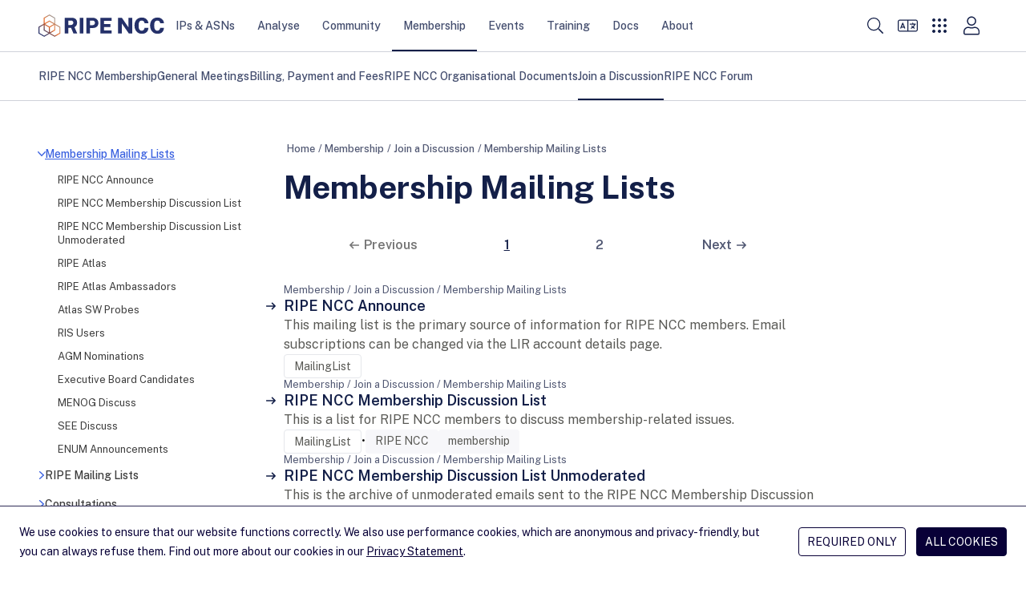

--- FILE ---
content_type: text/html; charset=utf-8
request_url: https://www.ripe.net/membership/mail/ripe-ncc-mailing-lists/
body_size: 18231
content:
<!DOCTYPE html>
<html lang="en">
  <head>
    <meta charset="UTF-8">
    <title>
      
        Membership Mailing Lists &mdash; RIPE Network Coordination Centre
      
    </title>
    <meta name="viewport" content="width=device-width">
    
      <meta name="description" content="Lists used for the administration of RIPE NCC Services.">
      <meta property="og:description" content="Lists used for the administration of RIPE NCC Services.">
    
    <meta property="og:title" content="Membership Mailing Lists">
    <meta property="og:type" content="website">
    <meta property="og:image" content="/static/images/logo.png">
    <meta property="og:site_name" content="RIPE Network Coordination Center">
    <meta property="og:url" content="https://www.ripe.net/membership/mail/ripe-ncc-mailing-lists/">
    <meta name="twitter:card" content="summary">
    <meta name="twitter:site" content="@ripencc">
    <link rel="canonical" href="https://www.ripe.net/membership/mail/ripe-ncc-mailing-lists/">
    
<link rel="shortcut icon" href="/static/favicons/favicon.svg">
<link rel="apple-touch-icon" sizes="180x180" href="/static/favicons/apple-touch-icon.png">
<link rel="icon" type="image/png" sizes="32x32" href="/static/favicons/favicon-32x32.png">
<link rel="icon" type="image/png" sizes="16x16" href="/static/favicons/favicon-16x16.png">
<link rel="manifest" href="/static/favicons/site.webmanifest">
<link rel="mask-icon" href="/static/favicons/safari-pinned-tab.svg" color='#131f48'>
<link rel="shortcut icon" href="/static/favicons/favicon.ico">
<meta name="msapplication-TileColor" content="#ffffff">
<meta name="msapplication-config" content="/static/favicons/browserconfig.xml">
<meta name="theme-color" content="#ffffff">

    <link rel="alternate" type="application/rss+xml" title="RIPE NCC News Feed" href="/news.xml">
    <link rel="alternate" type="application/rss+xml" title="RIPE NCC Events Feed" href="/events.xml">
    <link rel="alternate" type="application/rss+xml" title="RIPE NCC Member Updates Feed" href="/member_updates.xml">
    <link rel="alternate" type="application/rss+xml" title="Hackathons Feed" href="/hackathons.xml">
    <link rel="alternate" type="application/rss+xml" title="NOG Events Feed" href="/nog_events.xml">
    
    <link rel="me" href="https://mastodon.social/@ripencc">
    <link rel="preload" href="/static/fonts/public-sans-latin-normal.woff2" as="font" type="font/woff2" crossorigin="anonymous">
    <meta name="theme-color" content="#FFF" media="(prefers-color-scheme: light)">
    <meta name="theme-color" content="#303030" media="(prefers-color-scheme: dark)">
    <link rel="stylesheet" href="/static/CACHE/css/style.8b21cab90c2a.css" type="text/css">
    <script data-default-providers="brevo, carto, google, googlemaps, typeform, youtube" src="https://www-static.ripe.net/static/webcomponents/embed-consent-v1.1.6.min.js"></script>
    
    

    
    
      <script>
        var _paq = window._paq || [];
        _paq.push(['requireCookieConsent']);
        _paq.push(['trackPageView']);
        (function() {
          var u="https://www-analytics.ripe.net/";
          _paq.push(['setTrackerUrl', u+'matomo.php']);
          _paq.push(['setSiteId', '1']);
          var d=document, g=d.createElement('script'), s=d.getElementsByTagName('script')[0];
          g.type='text/javascript'; g.async=true; g.src=u+'matomo.js'; s.parentNode.insertBefore(g,s);
        })();
      </script>
    
  </head>
  <body>
    
<header class="bg-white">
  <a id="skip-nav" href="#content-core">Skip to main content</a>
  <div class="flex justify-between h-16 text-small container">
    <div class="flex items-center self-stretch justify-between w-full h-full" aria-label="Main navigation" role="navigation">

      <nav class="flex gap-8 lg:gap-12 items-center self-stretch" aria-label="Main navigation">
        <div class="header-logo">
          
            <a href="/" title="Go to homepage" class="block py-[1px]"><img class="h-7 my-1" src="/static/images/ripe-ncc-logo-2025.svg" alt="RIPE NCC logo"></a>
          
        </div>
        <div id="desktop-megamenu" class="hidden md:flex md:gap-1 lg:gap-3 md:self-stretch">
          
            
            
              <div class="main-nav-item">
                <a href="/manage-ips-and-asns/" class="md:px-1 lg:px-3.5 top-menu-item" data-item-id="4">IPs &amp; ASNs</a>
              </div>
            
            <div id="megamenu-section-4" class="top-16 left-0 z-30 fixed w-full h-full megamenu-section backdrop-blur-lg overflow-auto">
  <div class="bg-ncc-xlight absolute w-full mb-16 js-modal-container">
    <div class="container py-14">
      <div class="grid md:grid-cols-1 lg:grid-cols-4 gap-9">
        <div>
          <div class="text-h2-d text-ncc font-bold pb-4">IPs &amp; ASNs</div>
          <p class="text-neutral-soft p-small md:max-w-[74%]">
            We distribute Internet number resources to our members and provide tools to help them manage their allocations and assignments.
          </p>
          <span class="flex">
            <a href="/manage-ips-and-asns/" class="btn btn-secondary group bg-transparent flex">Visit page <i class="icon icon-tiny icon-arrow-right ml-1 bg-ncc-medium group-hover:bg-white"></i></a>
          </span>
        </div>
        <div class="col-span-3">
          <div class="gap-9 columns-3">
            
              <div class="flex flex-col gap-2 items-start self-stretch break-inside-avoid pb-9">
                <a class="megamenu-second-level-link" href="/manage-ips-and-asns/ipv4/">IPv4</a>
                <ul class="text-ncc-medium text-small flex flex-col gap-2 items-start self-stretch">
                  
                    <li>
                      <a href="/manage-ips-and-asns/ipv4/how-to-get-ipv4-addresses/">Request /24 Allocation</a>
                    </li>
                  
                    <li>
                      <a href="/manage-ips-and-asns/ipv4/ipv4-run-out/">IPv4 Run-out</a>
                    </li>
                  
                    <li>
                      <a href="/manage-ips-and-asns/ipv4/how-waiting-list-works/">How Does The IPv4 Waiting List Work?</a>
                    </li>
                  
                    <li>
                      <a href="/manage-ips-and-asns/ipv4/ipv4-transfer-request/">IPv4 Transfer Request</a>
                    </li>
                  
                    <li>
                      <a href="/manage-ips-and-asns/ipv4/ipv4-waiting-list/">IPv4 Waiting List</a>
                    </li>
                  
                </ul>
              </div>
            
              <div class="flex flex-col gap-2 items-start self-stretch break-inside-avoid pb-9">
                <a class="megamenu-second-level-link" href="/manage-ips-and-asns/ipv6/">IPv6</a>
                <ul class="text-ncc-medium text-small flex flex-col gap-2 items-start self-stretch">
                  
                    <li>
                      <a href="/manage-ips-and-asns/ipv6/request-ipv6/">Request IPv6</a>
                    </li>
                  
                    <li>
                      <a href="/manage-ips-and-asns/ipv6/ipv6-info-centre/">IPv6 Info Centre</a>
                    </li>
                  
                </ul>
              </div>
            
              <div class="flex flex-col gap-2 items-start self-stretch break-inside-avoid pb-9">
                <a class="megamenu-second-level-link" href="/manage-ips-and-asns/as-numbers/">AS Numbers</a>
                <ul class="text-ncc-medium text-small flex flex-col gap-2 items-start self-stretch">
                  
                    <li>
                      <a href="/manage-ips-and-asns/as-numbers/reassigning-as-numbers/">Reassigning Referenced AS Numbers</a>
                    </li>
                  
                </ul>
              </div>
            
              <div class="flex flex-col gap-2 items-start self-stretch break-inside-avoid pb-9">
                <a class="megamenu-second-level-link" href="/manage-ips-and-asns/db/">RIPE Database</a>
                <ul class="text-ncc-medium text-small flex flex-col gap-2 items-start self-stretch">
                  
                    <li>
                      <a href="/manage-ips-and-asns/db/whois/">Whois Search</a>
                    </li>
                  
                    <li>
                      <a href="/manage-ips-and-asns/db/webupdates/">Webupdates</a>
                    </li>
                  
                    <li>
                      <a href="/manage-ips-and-asns/db/support/">Database Support</a>
                    </li>
                  
                </ul>
              </div>
            
              <div class="flex flex-col gap-2 items-start self-stretch break-inside-avoid pb-9">
                <a class="megamenu-second-level-link" href="/manage-ips-and-asns/lir-portal/">LIR Portal</a>
                <ul class="text-ncc-medium text-small flex flex-col gap-2 items-start self-stretch">
                  
                </ul>
              </div>
            
              <div class="flex flex-col gap-2 items-start self-stretch break-inside-avoid pb-9">
                <a class="megamenu-second-level-link" href="/manage-ips-and-asns/dns/">DNS</a>
                <ul class="text-ncc-medium text-small flex flex-col gap-2 items-start self-stretch">
                  
                    <li>
                      <a href="/manage-ips-and-asns/dns/reverse-dns/">Reverse DNS</a>
                    </li>
                  
                    <li>
                      <a href="/manage-ips-and-asns/dns/dnssec/">DNSSEC</a>
                    </li>
                  
                </ul>
              </div>
            
              <div class="flex flex-col gap-2 items-start self-stretch break-inside-avoid pb-9">
                <a class="megamenu-second-level-link" href="/manage-ips-and-asns/resource-transfers-and-mergers/">Resource Transfers and Mergers</a>
                <ul class="text-ncc-medium text-small flex flex-col gap-2 items-start self-stretch">
                  
                    <li>
                      <a href="/manage-ips-and-asns/resource-transfers-and-mergers/inter-rir-transfers/">Inter-RIR Transfers</a>
                    </li>
                  
                    <li>
                      <a href="/manage-ips-and-asns/resource-transfers-and-mergers/mergers-and-acquisitions/">Mergers and Acquisitions</a>
                    </li>
                  
                </ul>
              </div>
            
              <div class="flex flex-col gap-2 items-start self-stretch break-inside-avoid pb-9">
                <a class="megamenu-second-level-link" href="/manage-ips-and-asns/legacy-resources/">Legacy Internet Resources</a>
                <ul class="text-ncc-medium text-small flex flex-col gap-2 items-start self-stretch">
                  
                    <li>
                      <a href="/manage-ips-and-asns/legacy-resources/legacy-internet-resources-documentation/">Documentation</a>
                    </li>
                  
                </ul>
              </div>
            
              <div class="flex flex-col gap-2 items-start self-stretch break-inside-avoid pb-9">
                <a class="megamenu-second-level-link" href="/manage-ips-and-asns/resource-management/">Documentation for Resource Management</a>
                <ul class="text-ncc-medium text-small flex flex-col gap-2 items-start self-stretch">
                  
                    <li>
                      <a href="/manage-ips-and-asns/resource-management/rpki/">Resource Public Key Infrastructure (RPKI)</a>
                    </li>
                  
                    <li>
                      <a href="/manage-ips-and-asns/resource-management/policy-implementation-status/">Policy Implementation</a>
                    </li>
                  
                    <li>
                      <a href="/manage-ips-and-asns/resource-management/assisted-registry-check/">Assisted Registry Check</a>
                    </li>
                  
                </ul>
              </div>
            
          </div>
        </div>
      </div>
      <span class="flex flex-col items-end">
        <button class="megamenu-close btn btn-secondary group bg-transparent flex">Close <i class="icon icon-cross ml-1 bg-ncc-medium group-hover:bg-white"></i></button>
      </span>
    </div>
  </div>
</div>

          
            
            
              <div class="main-nav-item">
                <a href="/analyse/" class="md:px-1 lg:px-3.5 top-menu-item" data-item-id="250">Analyse</a>
              </div>
            
            <div id="megamenu-section-250" class="top-16 left-0 z-30 fixed w-full h-full megamenu-section backdrop-blur-lg overflow-auto">
  <div class="bg-ncc-xlight absolute w-full mb-16 js-modal-container">
    <div class="container py-14">
      <div class="grid md:grid-cols-1 lg:grid-cols-4 gap-9">
        <div>
          <div class="text-h2-d text-ncc font-bold pb-4">Analyse</div>
          <p class="text-neutral-soft p-small md:max-w-[74%]">
            We collect a wide range of Internet data and provide statistics and tools you can use for your own operations and analyses.
          </p>
          <span class="flex">
            <a href="/analyse/" class="btn btn-secondary group bg-transparent flex">Visit page <i class="icon icon-tiny icon-arrow-right ml-1 bg-ncc-medium group-hover:bg-white"></i></a>
          </span>
        </div>
        <div class="col-span-3">
          <div class="gap-9 columns-3">
            
              <div class="flex flex-col gap-2 items-start self-stretch break-inside-avoid pb-9">
                <a class="megamenu-second-level-link" href="/analyse/statistics/">Statistics</a>
                <ul class="text-ncc-medium text-small flex flex-col gap-2 items-start self-stretch">
                  
                </ul>
              </div>
            
              <div class="flex flex-col gap-2 items-start self-stretch break-inside-avoid pb-9">
                <a class="megamenu-second-level-link" href="/analyse/internet-measurements/">Internet Measurements</a>
                <ul class="text-ncc-medium text-small flex flex-col gap-2 items-start self-stretch">
                  
                    <li>
                      <a href="/analyse/internet-measurements/ripe-atlas/">RIPE Atlas</a>
                    </li>
                  
                    <li>
                      <a href="/analyse/internet-measurements/ripestat/">RIPEstat</a>
                    </li>
                  
                    <li>
                      <a href="/analyse/internet-measurements/routing-information-service-ris/">RIS</a>
                    </li>
                  
                    <li>
                      <a href="/analyse/internet-measurements/ripe-ipmap/">RIPE IPMap</a>
                    </li>
                  
                    <li>
                      <a href="/analyse/internet-measurements/internet-traffic-maps/">Internet Traffic Maps</a>
                    </li>
                  
                    <li>
                      <a href="/analyse/internet-measurements/about-ripe-atlas/">Analyses and Use Cases</a>
                    </li>
                  
                    <li>
                      <a href="/analyse/internet-measurements/ixp-country-jedi/">IXP Country Jedi (Alpha)</a>
                    </li>
                  
                </ul>
              </div>
            
              <div class="flex flex-col gap-2 items-start self-stretch break-inside-avoid pb-9">
                <a class="megamenu-second-level-link" href="/analyse/dns/">DNS</a>
                <ul class="text-ncc-medium text-small flex flex-col gap-2 items-start self-stretch">
                  
                    <li>
                      <a href="/analyse/dns/k-root/">K-root</a>
                    </li>
                  
                    <li>
                      <a href="/analyse/dns/authdns/">AuthDNS</a>
                    </li>
                  
                    <li>
                      <a href="/analyse/dns/reverse-delegation-dns-zonecheck/">Reverse DNS Zonecheck</a>
                    </li>
                  
                    <li>
                      <a href="/analyse/dns/dnsmon/">DNS Monitoring Service (DNSMON)</a>
                    </li>
                  
                </ul>
              </div>
            
              <div class="flex flex-col gap-2 items-start self-stretch break-inside-avoid pb-9">
                <a class="megamenu-second-level-link" href="/analyse/raw-data-sets/">Raw Datasets</a>
                <ul class="text-ncc-medium text-small flex flex-col gap-2 items-start self-stretch">
                  
                    <li>
                      <a href="/analyse/raw-data-sets/ripe-atlas-raw-data-format/">RIPE Atlas Raw Data Format</a>
                    </li>
                  
                    <li>
                      <a href="/analyse/raw-data-sets/ripe-atlas-raw-data/">RIPE Atlas Raw Data</a>
                    </li>
                  
                    <li>
                      <a href="/analyse/raw-data-sets/ris-raw-dataset/">RIS Raw Data</a>
                    </li>
                  
                    <li>
                      <a href="/analyse/raw-data-sets/terms-conditions/">Terms and Conditions</a>
                    </li>
                  
                </ul>
              </div>
            
              <div class="flex flex-col gap-2 items-start self-stretch break-inside-avoid pb-9">
                <a class="megamenu-second-level-link" href="/analyse/archived-projects/">Archived Projects</a>
                <ul class="text-ncc-medium text-small flex flex-col gap-2 items-start self-stretch">
                  
                    <li>
                      <a href="/analyse/archived-projects/ris-tools-web-interfaces/">RIS Tools and Web Interfaces</a>
                    </li>
                  
                    <li>
                      <a href="/analyse/archived-projects/ttm/">TTM</a>
                    </li>
                  
                    <li>
                      <a href="/analyse/archived-projects/rrcc/">RRCC</a>
                    </li>
                  
                    <li>
                      <a href="/analyse/archived-projects/disi/">DISI</a>
                    </li>
                  
                    <li>
                      <a href="/analyse/archived-projects/irrtoolset/">IRRToolset</a>
                    </li>
                  
                    <li>
                      <a href="/analyse/archived-projects/rpsl/">Re-implementation Project</a>
                    </li>
                  
                    <li>
                      <a href="/analyse/archived-projects/dbconstat/">DBConstat</a>
                    </li>
                  
                </ul>
              </div>
            
              <div class="flex flex-col gap-2 items-start self-stretch break-inside-avoid pb-9">
                <a class="megamenu-second-level-link" href="/analyse/data-and-measurements-sponsorship/">Sponsorship</a>
                <ul class="text-ncc-medium text-small flex flex-col gap-2 items-start self-stretch">
                  
                </ul>
              </div>
            
          </div>
        </div>
      </div>
      <span class="flex flex-col items-end">
        <button class="megamenu-close btn btn-secondary group bg-transparent flex">Close <i class="icon icon-cross ml-1 bg-ncc-medium group-hover:bg-white"></i></button>
      </span>
    </div>
  </div>
</div>

          
            
            
              <div class="main-nav-item">
                <a href="/community/" class="md:px-1 lg:px-3.5 top-menu-item" data-item-id="588">Community</a>
              </div>
            
            <div id="megamenu-section-588" class="top-16 left-0 z-30 fixed w-full h-full megamenu-section backdrop-blur-lg overflow-auto">
  <div class="bg-ncc-xlight absolute w-full mb-16 js-modal-container">
    <div class="container py-14">
      <div class="grid md:grid-cols-1 lg:grid-cols-4 gap-9">
        <div>
          <div class="text-h2-d text-ncc font-bold pb-4">Community</div>
          <p class="text-neutral-soft p-small md:max-w-[74%]">
            More information about RIPE
          </p>
          <span class="flex">
            <a href="/community/" class="btn btn-secondary group bg-transparent flex">Visit page <i class="icon icon-tiny icon-arrow-right ml-1 bg-ncc-medium group-hover:bg-white"></i></a>
          </span>
        </div>
        <div class="col-span-3">
          <div class="gap-9 columns-3">
            
              <div class="flex flex-col gap-2 items-start self-stretch break-inside-avoid pb-9">
                <a class="megamenu-second-level-link" href="/community/wg/">Working Groups</a>
                <ul class="text-ncc-medium text-small flex flex-col gap-2 items-start self-stretch">
                  
                    <li>
                      <a href="/community/wg/wg-chairs/">Working Group Chairs</a>
                    </li>
                  
                    <li>
                      <a href="/community/wg/active-wg/">Active Working Groups</a>
                    </li>
                  
                </ul>
              </div>
            
              <div class="flex flex-col gap-2 items-start self-stretch break-inside-avoid pb-9">
                <a class="megamenu-second-level-link" href="/community/tf/">Task Forces</a>
                <ul class="text-ncc-medium text-small flex flex-col gap-2 items-start self-stretch">
                  
                </ul>
              </div>
            
              <div class="flex flex-col gap-2 items-start self-stretch break-inside-avoid pb-9">
                <a class="megamenu-second-level-link" href="/community/policies/">Policy Development</a>
                <ul class="text-ncc-medium text-small flex flex-col gap-2 items-start self-stretch">
                  
                    <li>
                      <a href="/community/policies/policy-implementation-status/">Policy Implementation Status</a>
                    </li>
                  
                    <li>
                      <a href="/community/policies/current-proposals/">Current Policy Proposals</a>
                    </li>
                  
                </ul>
              </div>
            
              <div class="flex flex-col gap-2 items-start self-stretch break-inside-avoid pb-9">
                <a class="megamenu-second-level-link" href="/community/internet-governance/">Internet Governance</a>
                <ul class="text-ncc-medium text-small flex flex-col gap-2 items-start self-stretch">
                  
                    <li>
                      <a href="/community/internet-governance/internet-technical-community/">Internet Technical Community</a>
                    </li>
                  
                    <li>
                      <a href="/community/internet-governance/multi-stakeholder-engagement/">Multi-stakeholder Engagement</a>
                    </li>
                  
                    <li>
                      <a href="/community/internet-governance/internet-governance-news/">Internet Governance News</a>
                    </li>
                  
                </ul>
              </div>
            
              <div class="flex flex-col gap-2 items-start self-stretch break-inside-avoid pb-9">
                <a class="megamenu-second-level-link" href="/community/nro-nc/">NRO NC</a>
                <ul class="text-ncc-medium text-small flex flex-col gap-2 items-start self-stretch">
                  
                    <li>
                      <a href="/community/nro-nc/nro-nc/">About the NRO NC</a>
                    </li>
                  
                    <li>
                      <a href="/community/nro-nc/nro-nc-nominations-october-2025/">NRO NC Nominations - October 2025</a>
                    </li>
                  
                    <li>
                      <a href="/community/nro-nc/icp-2-review/">ICP-2 Review</a>
                    </li>
                  
                </ul>
              </div>
            
              <div class="flex flex-col gap-2 items-start self-stretch break-inside-avoid pb-9">
                <a class="megamenu-second-level-link" href="/community/community-initiatives/">Initiatives</a>
                <ul class="text-ncc-medium text-small flex flex-col gap-2 items-start self-stretch">
                  
                    <li>
                      <a href="/community/community-initiatives/raci/">Academic Cooperation (RACI)</a>
                    </li>
                  
                    <li>
                      <a href="/community/community-initiatives/ripe-fellowship/">RIPE Fellowship</a>
                    </li>
                  
                    <li>
                      <a href="/community/community-initiatives/diversity/">Diversity</a>
                    </li>
                  
                    <li>
                      <a href="/community/community-initiatives/cpf/">Community Projects Fund</a>
                    </li>
                  
                    <li>
                      <a href="/community/community-initiatives/rob-blokzijl-foundation/">Rob Blokzijl Foundation</a>
                    </li>
                  
                    <li>
                      <a href="/community/community-initiatives/support-community-initiatives/">Community Sponsorship</a>
                    </li>
                  
                </ul>
              </div>
            
              <div class="flex flex-col gap-2 items-start self-stretch break-inside-avoid pb-9">
                <a class="megamenu-second-level-link" href="/community/ripe-governance/">RIPE Governance</a>
                <ul class="text-ncc-medium text-small flex flex-col gap-2 items-start self-stretch">
                  
                    <li>
                      <a href="/community/ripe-governance/chair/">The RIPE Chair Team</a>
                    </li>
                  
                    <li>
                      <a href="/community/ripe-governance/code-of-conduct/">RIPE Code of Conduct</a>
                    </li>
                  
                    <li>
                      <a href="/community/ripe-governance/ripe-community-plenary/">RIPE Community Plenary</a>
                    </li>
                  
                    <li>
                      <a href="/community/ripe-governance/history/">The History of RIPE</a>
                    </li>
                  
                </ul>
              </div>
            
              <div class="flex flex-col gap-2 items-start self-stretch break-inside-avoid pb-9">
                <a class="megamenu-second-level-link" href="/community/ripe-document-store/">RIPE Document Store</a>
                <ul class="text-ncc-medium text-small flex flex-col gap-2 items-start self-stretch">
                  
                </ul>
              </div>
            
              <div class="flex flex-col gap-2 items-start self-stretch break-inside-avoid pb-9">
                <a class="megamenu-second-level-link" href="/community/participate/">Participate</a>
                <ul class="text-ncc-medium text-small flex flex-col gap-2 items-start self-stretch">
                  
                    <li>
                      <a href="/community/participate/how-to-participate/">How to Participate</a>
                    </li>
                  
                    <li>
                      <a href="/community/participate/ripe-mailing-lists/">RIPE Mailing Lists</a>
                    </li>
                  
                </ul>
              </div>
            
          </div>
        </div>
      </div>
      <span class="flex flex-col items-end">
        <button class="megamenu-close btn btn-secondary group bg-transparent flex">Close <i class="icon icon-cross ml-1 bg-ncc-medium group-hover:bg-white"></i></button>
      </span>
    </div>
  </div>
</div>

          
            
            
              <div class="main-nav-item active">
                <a href="/membership/" class="md:px-1 lg:px-3.5 top-menu-item" data-item-id="442">Membership</a>
              </div>
            
            <div id="megamenu-section-442" class="top-16 left-0 z-30 fixed w-full h-full megamenu-section backdrop-blur-lg overflow-auto">
  <div class="bg-ncc-xlight absolute w-full mb-16 js-modal-container">
    <div class="container py-14">
      <div class="grid md:grid-cols-1 lg:grid-cols-4 gap-9">
        <div>
          <div class="text-h2-d text-ncc font-bold pb-4">Membership</div>
          <p class="text-neutral-soft p-small md:max-w-[74%]">
            Get information about your membership, the benefits you get and how you can participate and shape RIPE NCC&#x27;s activities.
          </p>
          <span class="flex">
            <a href="/membership/" class="btn btn-secondary group bg-transparent flex">Visit page <i class="icon icon-tiny icon-arrow-right ml-1 bg-ncc-medium group-hover:bg-white"></i></a>
          </span>
        </div>
        <div class="col-span-3">
          <div class="gap-9 columns-3">
            
              <div class="flex flex-col gap-2 items-start self-stretch break-inside-avoid pb-9">
                <a class="megamenu-second-level-link" href="/membership/member-support/">RIPE NCC Membership</a>
                <ul class="text-ncc-medium text-small flex flex-col gap-2 items-start self-stretch">
                  
                    <li>
                      <a href="/membership/member-support/become-a-member/">Become a Member</a>
                    </li>
                  
                    <li>
                      <a href="/membership/member-support/lir-basics/">LIR Basics for Members</a>
                    </li>
                  
                    <li>
                      <a href="/membership/member-support/ripe-ncc-access/">RIPE NCC Access</a>
                    </li>
                  
                    <li>
                      <a href="/membership/member-support/surveys/">RIPE NCC Surveys</a>
                    </li>
                  
                </ul>
              </div>
            
              <div class="flex flex-col gap-2 items-start self-stretch break-inside-avoid pb-9">
                <a class="megamenu-second-level-link" href="/membership/gm/">General Meetings</a>
                <ul class="text-ncc-medium text-small flex flex-col gap-2 items-start self-stretch">
                  
                    <li>
                      <a href="/membership/gm/general-meeting-oct-2025/">General Meeting October 2025</a>
                    </li>
                  
                </ul>
              </div>
            
              <div class="flex flex-col gap-2 items-start self-stretch break-inside-avoid pb-9">
                <a class="megamenu-second-level-link" href="/membership/payment/">Billing, Payment and Fees</a>
                <ul class="text-ncc-medium text-small flex flex-col gap-2 items-start self-stretch">
                  
                    <li>
                      <a href="/membership/payment/charging-schemes/">Charging Schemes</a>
                    </li>
                  
                    <li>
                      <a href="/membership/payment/ripe-ncc-billing-procedure-2026/">Billing Procedure 2026</a>
                    </li>
                  
                    <li>
                      <a href="/membership/payment/ripe-ncc-billing-procedure-2025/">Billing Procedure 2025</a>
                    </li>
                  
                    <li>
                      <a href="/membership/payment/tax/">Tax Information</a>
                    </li>
                  
                    <li>
                      <a href="/membership/payment/financial-information/">Financial Information</a>
                    </li>
                  
                </ul>
              </div>
            
              <div class="flex flex-col gap-2 items-start self-stretch break-inside-avoid pb-9">
                <a class="megamenu-second-level-link" href="/membership/ripe-ncc-organisational-documents/">RIPE NCC Organisational Documents</a>
                <ul class="text-ncc-medium text-small flex flex-col gap-2 items-start self-stretch">
                  
                    <li>
                      <a href="/membership/ripe-ncc-organisational-documents/budgets/">Activity Plan and Budget</a>
                    </li>
                  
                    <li>
                      <a href="/membership/ripe-ncc-organisational-documents/reports/">Annual Reports</a>
                    </li>
                  
                    <li>
                      <a href="/membership/ripe-ncc-organisational-documents/charging-schemes/">Charging Schemes</a>
                    </li>
                  
                    <li>
                      <a href="/membership/ripe-ncc-organisational-documents/financial-reports/">Financial Reports</a>
                    </li>
                  
                </ul>
              </div>
            
              <div class="flex flex-col gap-2 items-start self-stretch break-inside-avoid pb-9">
                <a class="megamenu-second-level-link" href="/membership/mail/">Join a Discussion</a>
                <ul class="text-ncc-medium text-small flex flex-col gap-2 items-start self-stretch">
                  
                    <li>
                      <a href="/membership/mail/ripe-ncc-mailing-lists/">Membership Mailing Lists</a>
                    </li>
                  
                    <li>
                      <a href="/membership/mail/ripe-mailing-lists/">RIPE Mailing Lists</a>
                    </li>
                  
                    <li>
                      <a href="/membership/mail/member-and-community-consultations/">Consultations</a>
                    </li>
                  
                </ul>
              </div>
            
              <div class="flex flex-col gap-2 items-start self-stretch break-inside-avoid pb-9">
                <a class="megamenu-second-level-link" href="/membership/ripe-ncc-forum/">RIPE NCC Forum</a>
                <ul class="text-ncc-medium text-small flex flex-col gap-2 items-start self-stretch">
                  
                </ul>
              </div>
            
          </div>
        </div>
      </div>
      <span class="flex flex-col items-end">
        <button class="megamenu-close btn btn-secondary group bg-transparent flex">Close <i class="icon icon-cross ml-1 bg-ncc-medium group-hover:bg-white"></i></button>
      </span>
    </div>
  </div>
</div>

          
            
            
              <div class="main-nav-item">
                <a href="/meetings/" class="md:px-1 lg:px-3.5 top-menu-item" data-item-id="1588">Events</a>
              </div>
            
            <div id="megamenu-section-1588" class="top-16 left-0 z-30 fixed w-full h-full megamenu-section backdrop-blur-lg overflow-auto">
  <div class="bg-ncc-xlight absolute w-full mb-16 js-modal-container">
    <div class="container py-14">
      <div class="grid md:grid-cols-1 lg:grid-cols-4 gap-9">
        <div>
          <div class="text-h2-d text-ncc font-bold pb-4">Events</div>
          <p class="text-neutral-soft p-small md:max-w-[74%]">
            The RIPE community carries out much of its work through mailing lists, but face-to-face meetings are equally important.
          </p>
          <span class="flex">
            <a href="/meetings/" class="btn btn-secondary group bg-transparent flex">Visit page <i class="icon icon-tiny icon-arrow-right ml-1 bg-ncc-medium group-hover:bg-white"></i></a>
          </span>
        </div>
        <div class="col-span-3">
          <div class="gap-9 columns-3">
            
              <div class="flex flex-col gap-2 items-start self-stretch break-inside-avoid pb-9">
                <a class="megamenu-second-level-link" href="/meetings/ripe-meetings/">RIPE Meetings</a>
                <ul class="text-ncc-medium text-small flex flex-col gap-2 items-start self-stretch">
                  
                    <li>
                      <a href="/meetings/ripe-meetings/presenting-at-a-ripe-meeting/">Presenting at a RIPE Meeting</a>
                    </li>
                  
                    <li>
                      <a href="/meetings/ripe-meetings/pc/">Programme Committee</a>
                    </li>
                  
                    <li>
                      <a href="/meetings/ripe-meetings/upcoming-ripe-meetings/">Upcoming RIPE Meetings</a>
                    </li>
                  
                    <li>
                      <a href="/meetings/ripe-meetings/archive/">Previous RIPE Meetings</a>
                    </li>
                  
                </ul>
              </div>
            
              <div class="flex flex-col gap-2 items-start self-stretch break-inside-avoid pb-9">
                <a class="megamenu-second-level-link" href="/meetings/regional-meetings/">Regional Meetings</a>
                <ul class="text-ncc-medium text-small flex flex-col gap-2 items-start self-stretch">
                  
                    <li>
                      <a href="/meetings/regional-meetings/capif/">CAPIF</a>
                    </li>
                  
                    <li>
                      <a href="/meetings/regional-meetings/menog/">MENOG</a>
                    </li>
                  
                    <li>
                      <a href="/meetings/regional-meetings/see/">SEE</a>
                    </li>
                  
                    <li>
                      <a href="/meetings/regional-meetings/ripe-ncc-days/">RIPE NCC Days</a>
                    </li>
                  
                    <li>
                      <a href="/meetings/regional-meetings/next-regional-meetings/">Next Regional Meetings</a>
                    </li>
                  
                </ul>
              </div>
            
              <div class="flex flex-col gap-2 items-start self-stretch break-inside-avoid pb-9">
                <a class="megamenu-second-level-link" href="/meetings/roundtable/">Roundtable Meetings</a>
                <ul class="text-ncc-medium text-small flex flex-col gap-2 items-start self-stretch">
                  
                    <li>
                      <a href="/meetings/roundtable/previous-meetings/">Previous Meetings</a>
                    </li>
                  
                </ul>
              </div>
            
              <div class="flex flex-col gap-2 items-start self-stretch break-inside-avoid pb-9">
                <a class="megamenu-second-level-link" href="/meetings/general-meetings/">General Meetings</a>
                <ul class="text-ncc-medium text-small flex flex-col gap-2 items-start self-stretch">
                  
                </ul>
              </div>
            
              <div class="flex flex-col gap-2 items-start self-stretch break-inside-avoid pb-9">
                <a class="megamenu-second-level-link" href="/meetings/open-house/">Open House</a>
                <ul class="text-ncc-medium text-small flex flex-col gap-2 items-start self-stretch">
                  
                    <li>
                      <a href="/meetings/open-house/previous-events/">Previous Events</a>
                    </li>
                  
                </ul>
              </div>
            
              <div class="flex flex-col gap-2 items-start self-stretch break-inside-avoid pb-9">
                <a class="megamenu-second-level-link" href="/meetings/internet-measurement-day/">Internet Measurement Day</a>
                <ul class="text-ncc-medium text-small flex flex-col gap-2 items-start self-stretch">
                  
                    <li>
                      <a href="/meetings/internet-measurement-day/imd-tajikistan/">Tajikistan</a>
                    </li>
                  
                </ul>
              </div>
            
              <div class="flex flex-col gap-2 items-start self-stretch break-inside-avoid pb-9">
                <a class="megamenu-second-level-link" href="/meetings/hackathons/">Hackathons</a>
                <ul class="text-ncc-medium text-small flex flex-col gap-2 items-start self-stretch">
                  
                </ul>
              </div>
            
              <div class="flex flex-col gap-2 items-start self-stretch break-inside-avoid pb-9">
                <a class="megamenu-second-level-link" href="/meetings/calendar/">Events Calendar</a>
                <ul class="text-ncc-medium text-small flex flex-col gap-2 items-start self-stretch">
                  
                </ul>
              </div>
            
              <div class="flex flex-col gap-2 items-start self-stretch break-inside-avoid pb-9">
                <a class="megamenu-second-level-link" href="/meetings/event-sponsorship/">Event Sponsorship</a>
                <ul class="text-ncc-medium text-small flex flex-col gap-2 items-start self-stretch">
                  
                </ul>
              </div>
            
          </div>
        </div>
      </div>
      <span class="flex flex-col items-end">
        <button class="megamenu-close btn btn-secondary group bg-transparent flex">Close <i class="icon icon-cross ml-1 bg-ncc-medium group-hover:bg-white"></i></button>
      </span>
    </div>
  </div>
</div>

          
            
            
              <div class="main-nav-item">
                <a href="/training/" class="md:px-1 lg:px-3.5 top-menu-item" data-item-id="5589">Training</a>
              </div>
            
            <div id="megamenu-section-5589" class="top-16 left-0 z-30 fixed w-full h-full megamenu-section backdrop-blur-lg overflow-auto">
  <div class="bg-ncc-xlight absolute w-full mb-16 js-modal-container">
    <div class="container py-14">
      <div class="grid md:grid-cols-1 lg:grid-cols-4 gap-9">
        <div>
          <div class="text-h2-d text-ncc font-bold pb-4">Training</div>
          <p class="text-neutral-soft p-small md:max-w-[74%]">
            The RIPE NCC has three decades of experience in offering technical trainings on the RIPE Database, IPv6, BGP and routing security and more.
          </p>
          <span class="flex">
            <a href="/training/" class="btn btn-secondary group bg-transparent flex">Visit page <i class="icon icon-tiny icon-arrow-right ml-1 bg-ncc-medium group-hover:bg-white"></i></a>
          </span>
        </div>
        <div class="col-span-3">
          <div class="gap-9 columns-3">
            
              <div class="flex flex-col gap-2 items-start self-stretch break-inside-avoid pb-9">
                <a class="megamenu-second-level-link" href="/training/in-person-training-courses/">In-Person Training Courses</a>
                <ul class="text-ncc-medium text-small flex flex-col gap-2 items-start self-stretch">
                  
                    <li>
                      <a href="/training/in-person-training-courses/upcoming-training-courses/">Upcoming Training Courses</a>
                    </li>
                  
                    <li>
                      <a href="/training/in-person-training-courses/host-a-training-course/">Host a Training Course</a>
                    </li>
                  
                    <li>
                      <a href="/training/in-person-training-courses/material/">Training Material</a>
                    </li>
                  
                </ul>
              </div>
            
              <div class="flex flex-col gap-2 items-start self-stretch break-inside-avoid pb-9">
                <a class="megamenu-second-level-link" href="/training/webinars/">Webinars</a>
                <ul class="text-ncc-medium text-small flex flex-col gap-2 items-start self-stretch">
                  
                    <li>
                      <a href="/training/webinars/webinar-recordings/">Webinar Recordings</a>
                    </li>
                  
                </ul>
              </div>
            
              <div class="flex flex-col gap-2 items-start self-stretch break-inside-avoid pb-9">
                <a class="megamenu-second-level-link" href="/training/ripe-ncc-academy/">RIPE NCC Academy</a>
                <ul class="text-ncc-medium text-small flex flex-col gap-2 items-start self-stretch">
                  
                </ul>
              </div>
            
              <div class="flex flex-col gap-2 items-start self-stretch break-inside-avoid pb-9">
                <a class="megamenu-second-level-link" href="/training/ripe-ncc-certified-professionals/">Certified Professionals</a>
                <ul class="text-ncc-medium text-small flex flex-col gap-2 items-start self-stretch">
                  
                    <li>
                      <a href="/training/ripe-ncc-certified-professionals/schedule-exam/">Schedule an Exam</a>
                    </li>
                  
                    <li>
                      <a href="/training/ripe-ncc-certified-professionals/bgp-security-associate/">BGP Security Associate</a>
                    </li>
                  
                    <li>
                      <a href="/training/ripe-ncc-certified-professionals/ipv6-fundamentals-analyst/">IPv6 Fundamentals - Analyst</a>
                    </li>
                  
                    <li>
                      <a href="/training/ripe-ncc-certified-professionals/ipv6-security-expert/">IPv6 Security Expert</a>
                    </li>
                  
                    <li>
                      <a href="/training/ripe-ncc-certified-professionals/local-internet-registry-lir-fundamentals/">Local Internet Registry (LIR) Fundamentals</a>
                    </li>
                  
                    <li>
                      <a href="/training/ripe-ncc-certified-professionals/ripe-database-associate/">RIPE Database Associate</a>
                    </li>
                  
                    <li>
                      <a href="/training/ripe-ncc-certified-professionals/practical-information/">Practical Information</a>
                    </li>
                  
                    <li>
                      <a href="/training/ripe-ncc-certified-professionals/exam-vouchers/">Exam Vouchers</a>
                    </li>
                  
                </ul>
              </div>
            
              <div class="flex flex-col gap-2 items-start self-stretch break-inside-avoid pb-9">
                <a class="megamenu-second-level-link" href="/training/videos/">Videos</a>
                <ul class="text-ncc-medium text-small flex flex-col gap-2 items-start self-stretch">
                  
                </ul>
              </div>
            
          </div>
        </div>
      </div>
      <span class="flex flex-col items-end">
        <button class="megamenu-close btn btn-secondary group bg-transparent flex">Close <i class="icon icon-cross ml-1 bg-ncc-medium group-hover:bg-white"></i></button>
      </span>
    </div>
  </div>
</div>

          
            
            
              <div class="main-nav-item">
                <a href="/publications/" class="md:px-1 lg:px-3.5 top-menu-item" data-item-id="5786">Docs</a>
              </div>
            
            <div id="megamenu-section-5786" class="top-16 left-0 z-30 fixed w-full h-full megamenu-section backdrop-blur-lg overflow-auto">
  <div class="bg-ncc-xlight absolute w-full mb-16 js-modal-container">
    <div class="container py-14">
      <div class="grid md:grid-cols-1 lg:grid-cols-4 gap-9">
        <div>
          <div class="text-h2-d text-ncc font-bold pb-4">Docs</div>
          <p class="text-neutral-soft p-small md:max-w-[74%]">
            Find the documents that you need from the RIPE Document Store, the RIPE NCC&#x27;s technical documentation and IPv6 resources.
          </p>
          <span class="flex">
            <a href="/publications/" class="btn btn-secondary group bg-transparent flex">Visit page <i class="icon icon-tiny icon-arrow-right ml-1 bg-ncc-medium group-hover:bg-white"></i></a>
          </span>
        </div>
        <div class="col-span-3">
          <div class="gap-9 columns-3">
            
              <div class="flex flex-col gap-2 items-start self-stretch break-inside-avoid pb-9">
                <a class="megamenu-second-level-link" href="/publications/docs/">RIPE Document Store</a>
                <ul class="text-ncc-medium text-small flex flex-col gap-2 items-start self-stretch">
                  
                    <li>
                      <a href="/publications/docs/all-ripe-documents-by-number/">RIPE Documents by Number</a>
                    </li>
                  
                    <li>
                      <a href="/publications/docs/ripe-documents/">RIPE Documents by Category</a>
                    </li>
                  
                    <li>
                      <a href="/publications/docs/ripe-policies/">RIPE Policies</a>
                    </li>
                  
                </ul>
              </div>
            
              <div class="flex flex-col gap-2 items-start self-stretch break-inside-avoid pb-9">
                <a class="megamenu-second-level-link" href="/publications/documentation/">Documentation</a>
                <ul class="text-ncc-medium text-small flex flex-col gap-2 items-start self-stretch">
                  
                    <li>
                      <a href="/publications/documentation/developer-documentation/">Developer Documentation</a>
                    </li>
                  
                    <li>
                      <a href="/publications/documentation/quarterly-planning/">Quarterly Plans</a>
                    </li>
                  
                    <li>
                      <a href="/publications/documentation/ripe-atlas/">RIPE Atlas Documentation</a>
                    </li>
                  
                    <li>
                      <a href="/publications/documentation/ripe-database-documentation/">RIPE Database Documentation</a>
                    </li>
                  
                    <li>
                      <a href="/publications/documentation/ris-documentation/">RIS Documentation</a>
                    </li>
                  
                    <li>
                      <a href="/publications/documentation/ripe-ipmap-documentation/">RIPE IPmap Documentation</a>
                    </li>
                  
                    <li>
                      <a href="/publications/documentation/ripestat-documentation/">RIPEstat Documentation</a>
                    </li>
                  
                    <li>
                      <a href="/publications/documentation/disclosures-and-reports/">Disclosures and Reports</a>
                    </li>
                  
                </ul>
              </div>
            
              <div class="flex flex-col gap-2 items-start self-stretch break-inside-avoid pb-9">
                <a class="megamenu-second-level-link" href="/publications/ipv6-info-centre/">IPv6 Info Centre</a>
                <ul class="text-ncc-medium text-small flex flex-col gap-2 items-start self-stretch">
                  
                    <li>
                      <a href="/publications/ipv6-info-centre/about-ipv6/">About IPv6</a>
                    </li>
                  
                    <li>
                      <a href="/publications/ipv6-info-centre/deployment-planning/">Deploy IPv6 Now</a>
                    </li>
                  
                    <li>
                      <a href="/publications/ipv6-info-centre/statistics-and-tools/">Statistics and Tools</a>
                    </li>
                  
                    <li>
                      <a href="/publications/ipv6-info-centre/training-and-materials/">Training and Materials</a>
                    </li>
                  
                    <li>
                      <a href="/publications/ipv6-info-centre/ipv6-documents/">Documents</a>
                    </li>
                  
                    <li>
                      <a href="/publications/ipv6-info-centre/ipv6-community/">Community</a>
                    </li>
                  
                </ul>
              </div>
            
              <div class="flex flex-col gap-2 items-start self-stretch break-inside-avoid pb-9">
                <a class="megamenu-second-level-link" href="/publications/ripe-labs/">RIPE Labs</a>
                <ul class="text-ncc-medium text-small flex flex-col gap-2 items-start self-stretch">
                  
                </ul>
              </div>
            
          </div>
        </div>
      </div>
      <span class="flex flex-col items-end">
        <button class="megamenu-close btn btn-secondary group bg-transparent flex">Close <i class="icon icon-cross ml-1 bg-ncc-medium group-hover:bg-white"></i></button>
      </span>
    </div>
  </div>
</div>

          
            
            
              <div class="main-nav-item">
                <a href="/about-us/" class="md:px-1 lg:px-3.5 top-menu-item" data-item-id="7606">About</a>
              </div>
            
            <div id="megamenu-section-7606" class="top-16 left-0 z-30 fixed w-full h-full megamenu-section backdrop-blur-lg overflow-auto">
  <div class="bg-ncc-xlight absolute w-full mb-16 js-modal-container">
    <div class="container py-14">
      <div class="grid md:grid-cols-1 lg:grid-cols-4 gap-9">
        <div>
          <div class="text-h2-d text-ncc font-bold pb-4">About</div>
          <p class="text-neutral-soft p-small md:max-w-[74%]">
            We&#x27;re a not-for-profit membership association, a Regional Internet Registry and the secretariat for the RIPE community supporting the Internet.
          </p>
          <span class="flex">
            <a href="/about-us/" class="btn btn-secondary group bg-transparent flex">Visit page <i class="icon icon-tiny icon-arrow-right ml-1 bg-ncc-medium group-hover:bg-white"></i></a>
          </span>
        </div>
        <div class="col-span-3">
          <div class="gap-9 columns-3">
            
              <div class="flex flex-col gap-2 items-start self-stretch break-inside-avoid pb-9">
                <a class="megamenu-second-level-link" href="/about-us/what-we-do/">What We Do</a>
                <ul class="text-ncc-medium text-small flex flex-col gap-2 items-start self-stretch">
                  
                    <li>
                      <a href="/about-us/what-we-do/regional-internet-registry/">Regional Internet Registry</a>
                    </li>
                  
                    <li>
                      <a href="/about-us/what-we-do/ripe-ncc-service-region/">RIPE NCC Service Region</a>
                    </li>
                  
                    <li>
                      <a href="/about-us/what-we-do/coordination-function/">Coordination Function</a>
                    </li>
                  
                    <li>
                      <a href="/about-us/what-we-do/statistics/">Statistics</a>
                    </li>
                  
                    <li>
                      <a href="/about-us/what-we-do/transition-to-ipv6/">Transition to IPv6</a>
                    </li>
                  
                    <li>
                      <a href="/about-us/what-we-do/list-of-ripe-ncc-services/">List of RIPE NCC Services</a>
                    </li>
                  
                    <li>
                      <a href="/about-us/what-we-do/user-research/">User Research</a>
                    </li>
                  
                </ul>
              </div>
            
              <div class="flex flex-col gap-2 items-start self-stretch break-inside-avoid pb-9">
                <a class="megamenu-second-level-link" href="/about-us/staff/">Staff</a>
                <ul class="text-ncc-medium text-small flex flex-col gap-2 items-start self-stretch">
                  
                    <li>
                      <a href="/about-us/staff/structure/">RIPE NCC Staff</a>
                    </li>
                  
                    <li>
                      <a href="/about-us/staff/careers-at-the-ripe-ncc/">Careers at the RIPE NCC</a>
                    </li>
                  
                </ul>
              </div>
            
              <div class="flex flex-col gap-2 items-start self-stretch break-inside-avoid pb-9">
                <a class="megamenu-second-level-link" href="/about-us/executive-board/">Executive Board</a>
                <ul class="text-ncc-medium text-small flex flex-col gap-2 items-start self-stretch">
                  
                    <li>
                      <a href="/about-us/executive-board/ripe-ncc-executive-board-functions-and-expectations/">Functions and Expectations </a>
                    </li>
                  
                    <li>
                      <a href="/about-us/executive-board/minutes/">Minutes from Executive Board Meetings</a>
                    </li>
                  
                </ul>
              </div>
            
              <div class="flex flex-col gap-2 items-start self-stretch break-inside-avoid pb-9">
                <a class="megamenu-second-level-link" href="/about-us/financial-information/">Financial Information</a>
                <ul class="text-ncc-medium text-small flex flex-col gap-2 items-start self-stretch">
                  
                    <li>
                      <a href="/about-us/financial-information/current-charging-scheme/">Current Charging Scheme</a>
                    </li>
                  
                    <li>
                      <a href="/about-us/financial-information/current-billing-procedure/">Current Billing Procedure</a>
                    </li>
                  
                </ul>
              </div>
            
              <div class="flex flex-col gap-2 items-start self-stretch break-inside-avoid pb-9">
                <a class="megamenu-second-level-link" href="/about-us/press-centre/">Press Centre</a>
                <ul class="text-ncc-medium text-small flex flex-col gap-2 items-start self-stretch">
                  
                    <li>
                      <a href="/about-us/press-centre/ripe-ncc-in-the-news/">RIPE NCC in the News</a>
                    </li>
                  
                    <li>
                      <a href="/about-us/press-centre/publications/">Publications and Presentations</a>
                    </li>
                  
                    <li>
                      <a href="/about-us/press-centre/press-releases/">Press Releases</a>
                    </li>
                  
                    <li>
                      <a href="/about-us/press-centre/press-photos/">Press Quality Photos</a>
                    </li>
                  
                </ul>
              </div>
            
              <div class="flex flex-col gap-2 items-start self-stretch break-inside-avoid pb-9">
                <a class="megamenu-second-level-link" href="/about-us/legal/">Legal</a>
                <ul class="text-ncc-medium text-small flex flex-col gap-2 items-start self-stretch">
                  
                    <li>
                      <a href="/about-us/legal/arbitration/">Arbitration</a>
                    </li>
                  
                    <li>
                      <a href="/about-us/legal/corporate-governance/">Corporate Governance</a>
                    </li>
                  
                    <li>
                      <a href="/about-us/legal/internet-number-resources/">Internet Number Resources</a>
                    </li>
                  
                    <li>
                      <a href="/about-us/legal/other-ripe-ncc-services-documents/">Other RIPE NCC Services</a>
                    </li>
                  
                    <li>
                      <a href="/about-us/legal/information-for-law-enforcement-agencies/">Information for LEA</a>
                    </li>
                  
                </ul>
              </div>
            
              <div class="flex flex-col gap-2 items-start self-stretch break-inside-avoid pb-9">
                <a class="megamenu-second-level-link" href="/about-us/news/">News</a>
                <ul class="text-ncc-medium text-small flex flex-col gap-2 items-start self-stretch">
                  
                    <li>
                      <a href="/about-us/news/feeds/">RSS News Feeds</a>
                    </li>
                  
                    <li>
                      <a href="/about-us/news/member-updates/">RIPE NCC Member Updates</a>
                    </li>
                  
                </ul>
              </div>
            
              <div class="flex flex-col gap-2 items-start self-stretch break-inside-avoid pb-9">
                <a class="megamenu-second-level-link" href="/about-us/support/">Support</a>
                <ul class="text-ncc-medium text-small flex flex-col gap-2 items-start self-stretch">
                  
                    <li>
                      <a href="/about-us/support/contact/">Contact Us</a>
                    </li>
                  
                    <li>
                      <a href="/about-us/support/abuse/">Spam, Hacking and Phishing</a>
                    </li>
                  
                    <li>
                      <a href="/about-us/support/service-and-security-announcements/">Service and Security Announcements</a>
                    </li>
                  
                </ul>
              </div>
            
              <div class="flex flex-col gap-2 items-start self-stretch break-inside-avoid pb-9">
                <a class="megamenu-second-level-link" href="/about-us/ripe-ncc-middle-east-fz-llc/">RIPE NCC Middle East</a>
                <ul class="text-ncc-medium text-small flex flex-col gap-2 items-start self-stretch">
                  
                </ul>
              </div>
            
          </div>
        </div>
      </div>
      <span class="flex flex-col items-end">
        <button class="megamenu-close btn btn-secondary group bg-transparent flex">Close <i class="icon icon-cross ml-1 bg-ncc-medium group-hover:bg-white"></i></button>
      </span>
    </div>
  </div>
</div>

          
            
            
            <div id="megamenu-section-9287" class="top-16 left-0 z-30 fixed w-full h-full megamenu-section backdrop-blur-lg overflow-auto">
  <div class="bg-ncc-xlight absolute w-full mb-16 js-modal-container">
    <div class="container py-14">
      <div class="grid md:grid-cols-1 lg:grid-cols-4 gap-9">
        <div>
          <div class="text-h2-d text-ncc font-bold pb-4">Languages</div>
          <p class="text-neutral-soft p-small md:max-w-[74%]">
            Find information about the RIPE NCC translated into eight languages. Use the menu to read text in Arabic, Spanish, Farsi, French, Italian, Turkish, Ukrainian and Russian.
          </p>
          <span class="flex">
            <a href="/languages/" class="btn btn-secondary group bg-transparent flex">Visit page <i class="icon icon-tiny icon-arrow-right ml-1 bg-ncc-medium group-hover:bg-white"></i></a>
          </span>
        </div>
        <div class="col-span-3">
          <div class="gap-9 columns-3">
            
              <div class="flex flex-col gap-2 items-start self-stretch break-inside-avoid pb-9">
                <a class="megamenu-second-level-link" href="/languages/en/">English</a>
                <ul class="text-ncc-medium text-small flex flex-col gap-2 items-start self-stretch">
                  
                    <li>
                      <a href="/languages/en/membership/">How to Become a Member</a>
                    </li>
                  
                    <li>
                      <a href="/languages/en/billing/">Billing, Fees and Payments</a>
                    </li>
                  
                    <li>
                      <a href="/languages/en/resources/">How to Get IP Addresses</a>
                    </li>
                  
                    <li>
                      <a href="/languages/en/transfers/">How to Transfer IP Addresses and ASNs</a>
                    </li>
                  
                    <li>
                      <a href="/languages/en/participation/">How to get involved at the RIPE NCC</a>
                    </li>
                  
                    <li>
                      <a href="/languages/en/governance/">How the RIPE NCC is Run</a>
                    </li>
                  
                    <li>
                      <a href="/languages/en/abuse/">How to Find Abuse Contact Information</a>
                    </li>
                  
                    <li>
                      <a href="/languages/en/training/">Training and Certification</a>
                    </li>
                  
                </ul>
              </div>
            
              <div class="flex flex-col gap-2 items-start self-stretch break-inside-avoid pb-9">
                <a class="megamenu-second-level-link" href="/languages/tr/">Türkçe</a>
                <ul class="text-ncc-medium text-small flex flex-col gap-2 items-start self-stretch">
                  
                    <li>
                      <a href="/languages/tr/membership/">RIPE NCC’ye Nasıl Üye Olabilirsiniz?</a>
                    </li>
                  
                    <li>
                      <a href="/languages/tr/billing/">Faturalandırma, Ücretler ve Ödemeler</a>
                    </li>
                  
                    <li>
                      <a href="/languages/tr/resources/">IP Adresleri Nasıl Alınır</a>
                    </li>
                  
                    <li>
                      <a href="/languages/tr/transfers/">IP Adreslerinin ve ASN&#x27;lerin Aktarılması</a>
                    </li>
                  
                    <li>
                      <a href="/languages/tr/participation/">RIPE NCC’nin faaliyetlerinde nasıl yer alınır</a>
                    </li>
                  
                    <li>
                      <a href="/languages/tr/governance/">RIPE NCC Nasıl Çalışır</a>
                    </li>
                  
                    <li>
                      <a href="/languages/tr/abuse/">Kötüye Kullanımdan Sorumlu İrtibat Kişisinin Bilgileri Nasıl Bulunur?</a>
                    </li>
                  
                    <li>
                      <a href="/languages/tr/training/">Eğitim ve Sertifikalar</a>
                    </li>
                  
                </ul>
              </div>
            
              <div class="flex flex-col gap-2 items-start self-stretch break-inside-avoid pb-9">
                <a class="megamenu-second-level-link" href="/languages/es/">Español</a>
                <ul class="text-ncc-medium text-small flex flex-col gap-2 items-start self-stretch">
                  
                    <li>
                      <a href="/languages/es/membership/">Cómo hacerse miembro</a>
                    </li>
                  
                    <li>
                      <a href="/languages/es/billing/">Facturación, Tarifas y Pagos</a>
                    </li>
                  
                    <li>
                      <a href="/languages/es/resources/">Cómo obtener direcciones IP</a>
                    </li>
                  
                    <li>
                      <a href="/languages/es/transfers/">Cómo transferir direcciones IP y ASN</a>
                    </li>
                  
                    <li>
                      <a href="/languages/es/participation/">Cómo involucrarse en RIPE NCC</a>
                    </li>
                  
                    <li>
                      <a href="/languages/es/governance/">Cómo funciona el RIPE NCC</a>
                    </li>
                  
                    <li>
                      <a href="/languages/es/abuse/">Cómo encontrar información de contacto de abuso</a>
                    </li>
                  
                    <li>
                      <a href="/languages/es/training/">Formación y certificación</a>
                    </li>
                  
                </ul>
              </div>
            
              <div class="flex flex-col gap-2 items-start self-stretch break-inside-avoid pb-9">
                <a class="megamenu-second-level-link" href="/languages/it/">Italiano</a>
                <ul class="text-ncc-medium text-small flex flex-col gap-2 items-start self-stretch">
                  
                    <li>
                      <a href="/languages/it/membership/">Come associarsi</a>
                    </li>
                  
                    <li>
                      <a href="/languages/it/billing/">Costi, fatturazione e pagamenti</a>
                    </li>
                  
                    <li>
                      <a href="/languages/it/resources/">Come ottenere indirizzi IP</a>
                    </li>
                  
                    <li>
                      <a href="/languages/it/transfers/">Come trasferire indirizzi IP e ASN</a>
                    </li>
                  
                    <li>
                      <a href="/languages/it/participation/">Come partecipare al RIPE NCC</a>
                    </li>
                  
                    <li>
                      <a href="/languages/it/governance/">Come viene gestito il RIPE NCC</a>
                    </li>
                  
                    <li>
                      <a href="/languages/it/abuse/">Come trovare informazioni di contatto sugli abusi</a>
                    </li>
                  
                    <li>
                      <a href="/languages/it/training/">Formazione e certificazione</a>
                    </li>
                  
                </ul>
              </div>
            
              <div class="flex flex-col gap-2 items-start self-stretch break-inside-avoid pb-9">
                <a class="megamenu-second-level-link" href="/languages/ru/">Pусский</a>
                <ul class="text-ncc-medium text-small flex flex-col gap-2 items-start self-stretch">
                  
                    <li>
                      <a href="/languages/ru/membership/">Как стать членом RIPE NCC</a>
                    </li>
                  
                    <li>
                      <a href="/languages/ru/billing/">Оформление счетов, взносы и платежи</a>
                    </li>
                  
                    <li>
                      <a href="/languages/ru/resources/">Как получить IP-адреса</a>
                    </li>
                  
                    <li>
                      <a href="/languages/ru/transfers/">Как передавать IP-адреса и ASN</a>
                    </li>
                  
                    <li>
                      <a href="/languages/ru/participation/">Как принять участие в работе RIPE NCC</a>
                    </li>
                  
                    <li>
                      <a href="/languages/ru/governance/">Кто руководит RIPE NCC</a>
                    </li>
                  
                    <li>
                      <a href="/languages/ru/abuse/">Как найти контактную информацию для обращений касательно злоупотреблений</a>
                    </li>
                  
                    <li>
                      <a href="/languages/ru/training/">Обучение и сертификация</a>
                    </li>
                  
                </ul>
              </div>
            
              <div class="flex flex-col gap-2 items-start self-stretch break-inside-avoid pb-9">
                <a class="megamenu-second-level-link" href="/languages/ar/">عربي</a>
                <ul class="text-ncc-medium text-small flex flex-col gap-2 items-start self-stretch">
                  
                    <li>
                      <a href="/languages/ar/membership/">كيف تصبح عضوًا</a>
                    </li>
                  
                    <li>
                      <a href="/languages/ar/billing/">رسوم العضوية</a>
                    </li>
                  
                    <li>
                      <a href="/languages/ar/resources/">كيفية الحصول على عناوين IP</a>
                    </li>
                  
                    <li>
                      <a href="/languages/ar/transfers/">كيفية نقل عناوين IP وأرقام ASN</a>
                    </li>
                  
                    <li>
                      <a href="/languages/ar/participation/">كيف تشارك في RIPE NCC</a>
                    </li>
                  
                    <li>
                      <a href="/languages/ar/governance/">كيف تُدار RIPE NCC</a>
                    </li>
                  
                    <li>
                      <a href="/languages/ar/abuse/">كيف تصل إلى معلومات الاتصال الخاصة بإساءة الاستخدام</a>
                    </li>
                  
                    <li>
                      <a href="/languages/ar/training/">التدريب والشهادات</a>
                    </li>
                  
                </ul>
              </div>
            
              <div class="flex flex-col gap-2 items-start self-stretch break-inside-avoid pb-9">
                <a class="megamenu-second-level-link" href="/languages/fa/">فارسی</a>
                <ul class="text-ncc-medium text-small flex flex-col gap-2 items-start self-stretch">
                  
                    <li>
                      <a href="/languages/fa/membership/">نحوۀ عضویت</a>
                    </li>
                  
                    <li>
                      <a href="/languages/fa/billing/">صدور صورتحساب، هزینه‌ها و پرداخت‌ها</a>
                    </li>
                  
                    <li>
                      <a href="/languages/fa/resources/">چگونه میتوان آدرس های IPرا گرفت</a>
                    </li>
                  
                    <li>
                      <a href="/languages/fa/transfers/">نحوۀ انتقال آدرس های IP و شماره های سیستم خودمختار</a>
                    </li>
                  
                    <li>
                      <a href="/languages/fa/participation/">نحوۀ همکاری با مرکز هماهنگی شبکه RIPE NCC</a>
                    </li>
                  
                    <li>
                      <a href="/languages/fa/governance/">RIPE NCC نحوۀ ادارۀ</a>
                    </li>
                  
                    <li>
                      <a href="/languages/fa/abuse/">نحوۀ یافتن اطلاعات تماس سوءاستفاده‌گر</a>
                    </li>
                  
                    <li>
                      <a href="/languages/fa/training/">آموزش و اعطای گواهی</a>
                    </li>
                  
                </ul>
              </div>
            
              <div class="flex flex-col gap-2 items-start self-stretch break-inside-avoid pb-9">
                <a class="megamenu-second-level-link" href="/languages/uk/">Українська</a>
                <ul class="text-ncc-medium text-small flex flex-col gap-2 items-start self-stretch">
                  
                    <li>
                      <a href="/languages/uk/yak-stati-chlenom-ripe-ncc/">Як стати членом RIPE NCC</a>
                    </li>
                  
                    <li>
                      <a href="/languages/uk/vistavlennya-rahunkiv-zbori-ta-platezhi/">Виставлення рахунків, збори та платежі</a>
                    </li>
                  
                    <li>
                      <a href="/languages/uk/yak-otrimati-ip-adresi/">Як отримати IP-адреси</a>
                    </li>
                  
                    <li>
                      <a href="/languages/uk/yak-peredavati-ip-adresi-ta-asn/">Як передавати IP-адреси та ASN</a>
                    </li>
                  
                    <li>
                      <a href="/languages/uk/navchannya-ta-sertifikaciya/">Навчання та сертифікація</a>
                    </li>
                  
                    <li>
                      <a href="/languages/uk/yak-funkcionuye-ripe-ncc/">Як функціонує RIPE NCC</a>
                    </li>
                  
                    <li>
                      <a href="/languages/uk/yak-znajti-kontaktnu-informaciyu-dlya-povidomlennya-pro-zlovzhivannya/">Як знайти контактну інформацію для повідомлення про зловживання</a>
                    </li>
                  
                </ul>
              </div>
            
              <div class="flex flex-col gap-2 items-start self-stretch break-inside-avoid pb-9">
                <a class="megamenu-second-level-link" href="/languages/fr/">Français</a>
                <ul class="text-ncc-medium text-small flex flex-col gap-2 items-start self-stretch">
                  
                </ul>
              </div>
            
          </div>
        </div>
      </div>
      <span class="flex flex-col items-end">
        <button class="megamenu-close btn btn-secondary group bg-transparent flex">Close <i class="icon icon-cross ml-1 bg-ncc-medium group-hover:bg-white"></i></button>
      </span>
    </div>
  </div>
</div>

          
        </div>
      </nav>

      <div class="flex gap-6 items-center justify-end h-2">
        <ul id="header-icons" class="flex gap-2 items-center">
          <li id="header-search" class="icon-wrapper" title="Search ripe.net (shortcut: /)">
            
              <input id="search-bar-check" type="checkbox">
              <label id="search-bar-button" tabindex="0" role="button" aria-label="Search" for="search-bar-check" class="flex flex-row justify-center items-center w-10 h-10">
                <i class="icon icon-search"></i>
              </label>
              <div id="search-bar" class="search-bar fixed top-16 left-0 z-40 w-full h-full backdrop-blur-lg">
                
<div class="bg-ncc-xlight w-full py-8 border-b js-modal-container">
  <div class="container layout">
    <div class="flex flex-col gap-3 md:col-span-8 md:col-start-3">
      <form id="search-form" action="/search/" method="get" role="search">
        <label for="search-query" class="text-2xl pb-0 text-neutral font-normal">Search</label>
        <div class="flex flex-row">
          <input id="search-query" class="w-full rounded-r-none" type="search" name="query" placeholder="Search terms" value="" aria-label="Search query">
          <button type="submit" aria-label="Submit search">
            <span class="hidden sm:flex pr-1">Search</span>
            <i class="icon icon-search w-5 h-5"></i>
          </button>
        </div>
        
      </form>
      <div class="flex flex-wrap overflow-x-auto justify-between text-neutral-soft text-small">
        <p>Your IP Address is: <a class="text-ncc font-semibold break-all" href="https://apps.db.ripe.net/db-web-ui/query?searchtext=18.223.188.34" data-matomo-mask>18.223.188.34</a></p>
        <p class="text-right">Tip: try using "quotes around your search phrase"</p>
      </div>
    </div>
  </div>
</div>

              </div>
            
          </li>
          <li class="flex icon-wrapper" title="See important information in other languages">
            <a class="w-10 h-10 flex items-center justify-center" href="/languages/" aria-label="Languages"><i class="icon icon-languages"></i></a>
          </li>
          <li id="header-app-switcher" class="icon-wrapper hidden sm:flex" title="See other RIPE applications">
            <div tabindex="0" role="button" aria-haspopup="true" aria-expanded="false" aria-haspopup="menu" aria-label="Applications" class="apps-menu relative flex flex-row z-50 group">
  <div class="flex p-1 icon-wrapper">
    <i class="icon-xlarge icon-apps bg-ncc"></i>
  </div>
  <div class="flex items-center sm:hidden ml-1.5 group-hover:text-ncc-bright group-hover:underline">Apps</div>
  <nav aria-label="Application list" class="hidden bg-ncc w-max p-6 pb-0 rounded-[0.5rem]">
    <ul role="menu" class="sm:columns-2 leading-6 font-medium text-white">
      
        <li role="menuitem" class="pb-5">
          <a href="https://www.ripe.net" class="border-b-2 border-b-secondary-deep" > RIPE.NET</a>
        </li>
      
        <li role="menuitem" class="pb-5">
          <a href="https://lirportal.ripe.net" > LIR Portal</a>
        </li>
      
        <li role="menuitem" class="pb-5">
          <a href="https://apps.db.ripe.net" > RIPE Database</a>
        </li>
      
        <li role="menuitem" class="pb-5">
          <a href="https://labs.ripe.net" > RIPE Labs</a>
        </li>
      
        <li role="menuitem" class="pb-5">
          <a href="https://stat.ripe.net" > RIPEstat</a>
        </li>
      
        <li role="menuitem" class="pb-5">
          <a href="https://atlas.ripe.net" > RIPE Atlas</a>
        </li>
      
        <li role="menuitem" class="pb-5">
          <a href="https://academy.ripe.net" > RIPE NCC Academy</a>
        </li>
      
        <li role="menuitem" class="pb-5">
          <a href="https://dashboard.rpki.ripe.net" > RPKI</a>
        </li>
      
    </ul>
  </nav>
</div>

          </li>
          <li id="header-login" class="icon-wrapper hidden sm:flex" title="Sign in to RIPE NCC Access">
            
  <a class="flex flex-row items-center justify-center" href="https://access.ripe.net?originalUrl=https://www.ripe.net/membership/mail/ripe-ncc-mailing-lists/" title="Go to Login">
    <span class="flex icon-wrapper w-10 h-10 mr-1.5 sm:mr-0 justify-center items-center">
      <i class="icon icon-medium icon-person !h-9"></i>
    </span>
    <span class="sm:hidden">Log in</span>
  </a>


          </li>
          <li class="md:hidden">
            <div id="mobile-menu-wrapper" class="flex gap-2">
              <input id="mobile-menu-check" type="checkbox" aria-label="Toggle mobile menu" name="mobile-menu-check" class="hidden">
              <div id="mobile-menu-button" tabindex="0" aria-controls="mobile-menu" class="px-3 py-2 hover:cursor-pointer border-solid border rounded-md text-ncc-medium font-medium text-small sm:min-w-[92px]">
                <div class="menu-open gap-2">
                  <div class="hidden sm:flex">Menu</div>
                  <i class="icon icon-bars h-5 w-5"></i>
                </div>
                <div class="menu-close gap-2">
                  <div class="hidden sm:flex">Close</div>
                  <i class="icon icon-cross h-5 w-5"></i>
                </div>
              </div>
              <nav id="mobile-menu" class="bg-ncc-xlight fixed top-16 bottom-0 left-0 z-30 flex flex-col container w-full pt-9" aria-label="Main navigation">
                
                <span id="js-mobile-nav" data-item-id="5314"></span>
                <div class="flex justify-end items-center sm:hidden bg-ncc-xlight/[75] fixed bottom-0 left-0 w-full p-3 border-t border-ncc-light h-16 gap-4 shadow-[0_-4px_8px_0px_rgba(56, 56, 56, 0.04)]">
                  <div tabindex="0" role="button" aria-haspopup="true" aria-expanded="false" aria-haspopup="menu" aria-label="Applications" class="apps-menu relative flex flex-row z-50 group">
  <div class="flex p-1 icon-wrapper">
    <i class="icon-xlarge icon-apps bg-ncc"></i>
  </div>
  <div class="flex items-center sm:hidden ml-1.5 group-hover:text-ncc-bright group-hover:underline">Apps</div>
  <nav aria-label="Application list" class="hidden bg-ncc w-max p-6 pb-0 rounded-[0.5rem]">
    <ul role="menu" class="sm:columns-2 leading-6 font-medium text-white">
      
        <li role="menuitem" class="pb-5">
          <a href="https://www.ripe.net" class="border-b-2 border-b-secondary-deep" > RIPE.NET</a>
        </li>
      
        <li role="menuitem" class="pb-5">
          <a href="https://lirportal.ripe.net" > LIR Portal</a>
        </li>
      
        <li role="menuitem" class="pb-5">
          <a href="https://apps.db.ripe.net" > RIPE Database</a>
        </li>
      
        <li role="menuitem" class="pb-5">
          <a href="https://labs.ripe.net" > RIPE Labs</a>
        </li>
      
        <li role="menuitem" class="pb-5">
          <a href="https://stat.ripe.net" > RIPEstat</a>
        </li>
      
        <li role="menuitem" class="pb-5">
          <a href="https://atlas.ripe.net" > RIPE Atlas</a>
        </li>
      
        <li role="menuitem" class="pb-5">
          <a href="https://academy.ripe.net" > RIPE NCC Academy</a>
        </li>
      
        <li role="menuitem" class="pb-5">
          <a href="https://dashboard.rpki.ripe.net" > RPKI</a>
        </li>
      
    </ul>
  </nav>
</div>

                  
  <a class="flex flex-row items-center justify-center" href="https://access.ripe.net?originalUrl=https://www.ripe.net/membership/mail/ripe-ncc-mailing-lists/" title="Go to Login">
    <span class="flex icon-wrapper w-10 h-10 mr-1.5 sm:mr-0 justify-center items-center">
      <i class="icon icon-medium icon-person !h-9"></i>
    </span>
    <span class="sm:hidden">Log in</span>
  </a>


                </div>
              </nav>
            </div>
          </li>
        </ul>
      </div>
    </div>
  </div>
</header>

  
    


  

  
    


  

  
    


  

  
    

  <div class="hidden md:block border-y bg-white border-solid border-ncc-light">
    <nav class="container relative">
      <ul id="desktop-submenu" class="invisible-scroll flex items-start gap-6 h-15">
        <li id="sub-menu-arrow-left" class="main-nav-item absolute left-0 pr-28 hidden"><i class="icon icon-tiny icon-arrow-left ml-11"></i></li>
        
          <li class="main-nav-item ">
            <a href="/membership/member-support/">RIPE NCC Membership</a>
          </li>
        
          <li class="main-nav-item ">
            <a href="/membership/gm/">General Meetings</a>
          </li>
        
          <li class="main-nav-item ">
            <a href="/membership/payment/">Billing, Payment and Fees</a>
          </li>
        
          <li class="main-nav-item ">
            <a href="/membership/ripe-ncc-organisational-documents/">RIPE NCC Organisational Documents</a>
          </li>
        
          <li class="main-nav-item active">
            <a href="/membership/mail/">Join a Discussion</a>
          </li>
        
          <li class="main-nav-item ">
            <a href="/membership/ripe-ncc-forum/">RIPE NCC Forum</a>
          </li>
        
        <li id="sub-menu-arrow-right" class="main-nav-item absolute right-0 pl-28 hidden"><i class="icon icon-tiny icon-arrow-right mr-11"></i></li>
      </ul>
    </nav>
  </div>


  

  
    


  

  
    


  

  
    


  

  
    


  

  


    
    <main class="container">
      <div class="flex flex-col items-start pt-12">
        
  
    <div class="layout ">
      <div class="col-span-3">
        
          
<nav id="side-navigation" class="hidden md:flex flex-col gap-6" aria-label="Sidebar navigation" dir="auto">
  <ul class="nav-container level-2"><li class="level-3"><input id="menu-item-5314" checked class="nav-checkbox" type="checkbox"><div class="flex nav-item-container level-3 opened"><div class="nav-icon" data-item-id="5314" role="button"><label for="menu-item-5314"><span class="icon icon-angle-right"></span></label></div><a class="nav-item active" aria-current="page" href="/membership/mail/ripe-ncc-mailing-lists/">Membership Mailing Lists</a></div><ul class="nav-container level-3"><li class="level-4"><div class="flex nav-item-container level-4"><div class="nav-icon" data-item-id="5315" role="button"></div><a class="nav-item" href="/membership/mail/ripe-ncc-mailing-lists/ncc-announce/">RIPE NCC Announce</a></div></li><li class="level-4"><div class="flex nav-item-container level-4"><div class="nav-icon" data-item-id="5316" role="button"></div><a class="nav-item" href="/membership/mail/ripe-ncc-mailing-lists/members-discuss/">RIPE NCC Membership Discussion List</a></div></li><li class="level-4"><div class="flex nav-item-container level-4"><div class="nav-icon" data-item-id="5317" role="button"></div><a class="nav-item" href="/membership/mail/ripe-ncc-mailing-lists/ripe-ncc-membership-discussion-list-unmoderated/">RIPE NCC Membership Discussion List Unmoderated</a></div></li><li class="level-4"><div class="flex nav-item-container level-4"><div class="nav-icon" data-item-id="5318" role="button"></div><a class="nav-item" href="/membership/mail/ripe-ncc-mailing-lists/ripe-atlas/">RIPE Atlas</a></div></li><li class="level-4"><div class="flex nav-item-container level-4"><div class="nav-icon" data-item-id="5319" role="button"></div><a class="nav-item" href="/membership/mail/ripe-ncc-mailing-lists/ripe-atlas-ambassadors/">RIPE Atlas Ambassadors</a></div></li><li class="level-4"><div class="flex nav-item-container level-4"><div class="nav-icon" data-item-id="9002" role="button"></div><a class="nav-item" href="/membership/mail/ripe-ncc-mailing-lists/atlas-sw-probes/">Atlas SW Probes</a></div></li><li class="level-4"><div class="flex nav-item-container level-4"><div class="nav-icon" data-item-id="5320" role="button"></div><a class="nav-item" href="/membership/mail/ripe-ncc-mailing-lists/ris-users/">RIS Users</a></div></li><li class="level-4"><div class="flex nav-item-container level-4"><div class="nav-icon" data-item-id="5321" role="button"></div><a class="nav-item" href="/membership/mail/ripe-ncc-mailing-lists/agm-nominations/">AGM Nominations</a></div></li><li class="level-4"><div class="flex nav-item-container level-4"><div class="nav-icon" data-item-id="5322" role="button"></div><a class="nav-item" href="/membership/mail/ripe-ncc-mailing-lists/executive-board-candidates/">Executive Board Candidates</a></div></li><li class="level-4"><div class="flex nav-item-container level-4"><div class="nav-icon" data-item-id="5324" role="button"></div><a class="nav-item" href="/membership/mail/ripe-ncc-mailing-lists/menog-discuss/">MENOG Discuss</a></div></li><li class="level-4"><div class="flex nav-item-container level-4"><div class="nav-icon" data-item-id="5325" role="button"></div><a class="nav-item" href="/membership/mail/ripe-ncc-mailing-lists/see-regional/">SEE Discuss</a></div></li><li class="level-4"><div class="flex nav-item-container level-4"><div class="nav-icon" data-item-id="5326" role="button"></div><a class="nav-item" href="/membership/mail/ripe-ncc-mailing-lists/enum-announce/">ENUM Announcements</a></div></li></ul></li><li class="level-3"><input id="menu-item-5327"  class="nav-checkbox" type="checkbox"><div class="flex nav-item-container level-3"><div class="nav-icon" data-item-id="5327" role="button"><label for="menu-item-5327"><span class="icon icon-angle-right"></span></label></div><a class="nav-item" href="/membership/mail/ripe-mailing-lists/">RIPE Mailing Lists</a></div><ul class="nav-container level-3"><li class="level-4"><div class="flex nav-item-container level-4"><div class="nav-icon" data-item-id="5329" role="button"></div><a class="nav-item" href="/membership/mail/ripe-mailing-lists/address-policy-wg/">Address Policy Working Group</a></div></li><li class="level-4"><div class="flex nav-item-container level-4"><div class="nav-icon" data-item-id="5350" role="button"></div><a class="nav-item" href="/membership/mail/ripe-mailing-lists/best-current-operational-practices/">Best Current Operational Practices Task Force (BCOP)</a></div></li><li class="level-4"><div class="flex nav-item-container level-4"><div class="nav-icon" data-item-id="5332" role="button"></div><a class="nav-item" href="/membership/mail/ripe-mailing-lists/connect-wg/">Connect Working Group</a></div></li><li class="level-4"><div class="flex nav-item-container level-4"><div class="nav-icon" data-item-id="5333" role="button"></div><a class="nav-item" href="/membership/mail/ripe-mailing-lists/cooperation-wg/">Cooperation Working Group</a></div></li><li class="level-4"><div class="flex nav-item-container level-4"><div class="nav-icon" data-item-id="5334" role="button"></div><a class="nav-item" href="/membership/mail/ripe-mailing-lists/db-wg/">Database Working Group</a></div></li><li class="level-4"><div class="flex nav-item-container level-4"><div class="nav-icon" data-item-id="5336" role="button"></div><a class="nav-item" href="/membership/mail/ripe-mailing-lists/dns-resolver-task-force/">DNS Resolver Task Force</a></div></li><li class="level-4"><div class="flex nav-item-container level-4"><div class="nav-icon" data-item-id="5335" role="button"></div><a class="nav-item" href="/membership/mail/ripe-mailing-lists/dns-wg/">DNS Working Group</a></div></li><li class="level-4"><div class="flex nav-item-container level-4"><div class="nav-icon" data-item-id="9011" role="button"></div><a class="nav-item" href="/membership/mail/ripe-mailing-lists/hackathon-list/">Hackathon List</a></div></li><li class="level-4"><div class="flex nav-item-container level-4"><div class="nav-icon" data-item-id="5338" role="button"></div><a class="nav-item" href="/membership/mail/ripe-mailing-lists/iot-wg/">IoT Working Group</a></div></li><li class="level-4"><div class="flex nav-item-container level-4"><div class="nav-icon" data-item-id="5337" role="button"></div><a class="nav-item" href="/membership/mail/ripe-mailing-lists/ipv6-wg/">IPv6 Working Group</a></div></li><li class="level-4"><div class="flex nav-item-container level-4"><div class="nav-icon" data-item-id="5339" role="button"></div><a class="nav-item" href="/membership/mail/ripe-mailing-lists/mat-wg/">MAT Working Group</a></div></li><li class="level-4"><div class="flex nav-item-container level-4"><div class="nav-icon" data-item-id="5340" role="button"></div><a class="nav-item" href="/membership/mail/ripe-mailing-lists/open-source-wg/">Open Source Working Group</a></div></li><li class="level-4"><div class="flex nav-item-container level-4"><div class="nav-icon" data-item-id="5341" role="button"></div><a class="nav-item" href="/membership/mail/ripe-mailing-lists/policy-announce/">Policy Development Process Announcements</a></div></li><li class="level-4"><div class="flex nav-item-container level-4"><div class="nav-icon" data-item-id="5342" role="button"></div><a class="nav-item" href="/membership/mail/ripe-mailing-lists/ripe-academic-cooperation-initiative/">RIPE Academic Cooperation Initiative</a></div></li><li class="level-4"><div class="flex nav-item-container level-4"><div class="nav-icon" data-item-id="5343" role="button"></div><a class="nav-item" href="/membership/mail/ripe-mailing-lists/ripe-chair-discussion-list/">RIPE Chair Discussion List</a></div></li><li class="level-4"><div class="flex nav-item-container level-4"><div class="nav-icon" data-item-id="5344" role="button"></div><a class="nav-item" href="/membership/mail/ripe-mailing-lists/ripe-list/">RIPE Discussion List</a></div></li><li class="level-4"><div class="flex nav-item-container level-4"><div class="nav-icon" data-item-id="5346" role="button"></div><a class="nav-item" href="/membership/mail/ripe-mailing-lists/ripe-list-unmoderated/">RIPE Discussion List Unmoderated</a></div></li><li class="level-4"><div class="flex nav-item-container level-4"><div class="nav-icon" data-item-id="5347" role="button"></div><a class="nav-item" href="/membership/mail/ripe-mailing-lists/ripe-diversity/">RIPE Diversity</a></div></li><li class="level-4"><div class="flex nav-item-container level-4"><div class="nav-icon" data-item-id="5348" role="button"></div><a class="nav-item" href="/membership/mail/ripe-mailing-lists/ncc-services-wg/">RIPE NCC Services Working Group</a></div></li><li class="level-4"><div class="flex nav-item-container level-4"><div class="nav-icon" data-item-id="5349" role="button"></div><a class="nav-item" href="/membership/mail/ripe-mailing-lists/routing-wg/">Routing Working Group</a></div></li><li class="level-4"><div class="flex nav-item-container level-4"><div class="nav-icon" data-item-id="9356" role="button"></div><a class="nav-item" href="/membership/mail/ripe-mailing-lists/security-wg/">Security Working Group</a></div></li></ul></li><li class="level-3"><input id="menu-item-5351"  class="nav-checkbox" type="checkbox"><div class="flex nav-item-container level-3"><div class="nav-icon" data-item-id="5351" role="button"><label for="menu-item-5351"><span class="icon icon-angle-right"></span></label></div><a class="nav-item" href="/membership/mail/member-and-community-consultations/">Consultations</a></div><ul class="nav-container level-3"><li class="level-4"><input id="menu-item-10236"  class="nav-checkbox" type="checkbox"><div class="flex nav-item-container level-4"><div class="nav-icon" data-item-id="10236" role="button"><label for="menu-item-10236"><span class="icon icon-angle-right"></span></label></div><a class="nav-item" href="/membership/mail/member-and-community-consultations/cs-model-consultation-phase-1/">Charging Scheme Model Consultation: Phase 1</a></div><ul class="nav-container level-4"><li class="level-5"><div class="flex nav-item-container level-5"><div class="nav-icon" data-item-id="10239" role="button"></div><a class="nav-item" href="/membership/mail/member-and-community-consultations/cs-model-consultation-phase-1/charging-scheme-model-visualisations/">Charging Scheme Model Visualisations</a></div></li></ul></li><li class="level-4"><div class="flex nav-item-container level-4"><div class="nav-icon" data-item-id="10114" role="button"></div><a class="nav-item" href="/membership/mail/member-and-community-consultations/draft-ripe-ncc-strategy-2027-2031-consultation/">Draft Strategy 2027-2031 Consultation</a></div></li><li class="level-4"><div class="flex nav-item-container level-4"><div class="nav-icon" data-item-id="10072" role="button"></div><a class="nav-item" href="/membership/mail/member-and-community-consultations/draft-activity-plan-and-budget-2026-feedback/">Draft Activity Plan and Budget 2026 Feedback</a></div></li><li class="level-4"><input id="menu-item-8899"  class="nav-checkbox" type="checkbox"><div class="flex nav-item-container level-4"><div class="nav-icon" data-item-id="8899" role="button"><label for="menu-item-8899"><span class="icon icon-angle-right"></span></label></div><a class="nav-item" href="/membership/mail/member-and-community-consultations/charging-scheme-2025-consultation/">Charging Scheme 2025 Consultation</a></div><ul class="nav-container level-4"><li class="level-5"><div class="flex nav-item-container level-5"><div class="nav-icon" data-item-id="8900" role="button"></div><a class="nav-item" href="/membership/mail/member-and-community-consultations/charging-scheme-2025-consultation/charging-scheme-2025-q-and-a/">Questions and Answers</a></div></li></ul></li><li class="level-4"><div class="flex nav-item-container level-4"><div class="nav-icon" data-item-id="9136" role="button"></div><a class="nav-item" href="/membership/mail/member-and-community-consultations/draft-activity-plan-and-budget-2025-feedback/">Draft Activity Plan and Budget 2025 Feedback</a></div></li><li class="level-4"><input id="menu-item-9095"  class="nav-checkbox" type="checkbox"><div class="flex nav-item-container level-4"><div class="nav-icon" data-item-id="9095" role="button"><label for="menu-item-9095"><span class="icon icon-angle-right"></span></label></div><a class="nav-item" href="/membership/mail/member-and-community-consultations/charging-scheme-task-force-2024/">Charging Scheme Task Force 2024</a></div><ul class="nav-container level-4"><li class="level-5"><div class="flex nav-item-container level-5"><div class="nav-icon" data-item-id="9906" role="button"></div><a class="nav-item" href="/membership/mail/member-and-community-consultations/charging-scheme-task-force-2024/final-report/">RIPE NCC Charging Scheme Task Force 2024 Report</a></div></li><li class="level-5"><div class="flex nav-item-container level-5"><div class="nav-icon" data-item-id="9097" role="button"></div><a class="nav-item" href="/membership/mail/member-and-community-consultations/charging-scheme-task-force-2024/charging-scheme-tf-minutes-270824/">Minutes 27 August 2024</a></div></li><li class="level-5"><div class="flex nav-item-container level-5"><div class="nav-icon" data-item-id="9201" role="button"></div><a class="nav-item" href="/membership/mail/member-and-community-consultations/charging-scheme-task-force-2024/charging-scheme-tf-minutes-170924/">Minutes 17 September 2024</a></div></li><li class="level-5"><div class="flex nav-item-container level-5"><div class="nav-icon" data-item-id="9360" role="button"></div><a class="nav-item" href="/membership/mail/member-and-community-consultations/charging-scheme-task-force-2024/minutes-221024/">Minutes 22 October 2024</a></div></li><li class="level-5"><div class="flex nav-item-container level-5"><div class="nav-icon" data-item-id="9392" role="button"></div><a class="nav-item" href="/membership/mail/member-and-community-consultations/charging-scheme-task-force-2024/minutes-291024/">Minutes 29 October 2024</a></div></li><li class="level-5"><div class="flex nav-item-container level-5"><div class="nav-icon" data-item-id="9431" role="button"></div><a class="nav-item" href="/membership/mail/member-and-community-consultations/charging-scheme-task-force-2024/minutes-271124/">Minutes 27 November 2024</a></div></li><li class="level-5"><div class="flex nav-item-container level-5"><div class="nav-icon" data-item-id="9505" role="button"></div><a class="nav-item" href="/membership/mail/member-and-community-consultations/charging-scheme-task-force-2024/minutes-101224/">Minutes 10 December 2024</a></div></li><li class="level-5"><div class="flex nav-item-container level-5"><div class="nav-icon" data-item-id="9574" role="button"></div><a class="nav-item" href="/membership/mail/member-and-community-consultations/charging-scheme-task-force-2024/minutes-170125/">Minutes 17 January 2025</a></div></li><li class="level-5"><div class="flex nav-item-container level-5"><div class="nav-icon" data-item-id="9592" role="button"></div><a class="nav-item" href="/membership/mail/member-and-community-consultations/charging-scheme-task-force-2024/minutes-100225/">Minutes 10 February 2025</a></div></li><li class="level-5"><div class="flex nav-item-container level-5"><div class="nav-icon" data-item-id="9651" role="button"></div><a class="nav-item" href="/membership/mail/member-and-community-consultations/charging-scheme-task-force-2024/minutes-240225/">Minutes 24 February 2025</a></div></li><li class="level-5"><div class="flex nav-item-container level-5"><div class="nav-icon" data-item-id="9736" role="button"></div><a class="nav-item" href="/membership/mail/member-and-community-consultations/charging-scheme-task-force-2024/minutes-100325/">Minutes 10 March 2025</a></div></li><li class="level-5"><div class="flex nav-item-container level-5"><div class="nav-icon" data-item-id="9764" role="button"></div><a class="nav-item" href="/membership/mail/member-and-community-consultations/charging-scheme-task-force-2024/minutes-240325/">Minutes 24 March 2025</a></div></li><li class="level-5"><div class="flex nav-item-container level-5"><div class="nav-icon" data-item-id="9819" role="button"></div><a class="nav-item" href="/membership/mail/member-and-community-consultations/charging-scheme-task-force-2024/charging-scheme-tf-minutes-070425/">Minutes 7 April 2025</a></div></li><li class="level-5"><div class="flex nav-item-container level-5"><div class="nav-icon" data-item-id="9820" role="button"></div><a class="nav-item" href="/membership/mail/member-and-community-consultations/charging-scheme-task-force-2024/charging-scheme-tf-minutes-280425/">Minutes 28 April 2025</a></div></li><li class="level-5"><div class="flex nav-item-container level-5"><div class="nav-icon" data-item-id="9865" role="button"></div><a class="nav-item" href="/membership/mail/member-and-community-consultations/charging-scheme-task-force-2024/minutes-130525/">Minutes 13 May 2025</a></div></li><li class="level-5"><div class="flex nav-item-container level-5"><div class="nav-icon" data-item-id="9866" role="button"></div><a class="nav-item" href="/membership/mail/member-and-community-consultations/charging-scheme-task-force-2024/minutes-190525/">Minutes 19 May 2025</a></div></li><li class="level-5"><div class="flex nav-item-container level-5"><div class="nav-icon" data-item-id="9886" role="button"></div><a class="nav-item" href="/membership/mail/member-and-community-consultations/charging-scheme-task-force-2024/minutes-020625/">Minutes 2 June 2025</a></div></li><li class="level-5"><div class="flex nav-item-container level-5"><div class="nav-icon" data-item-id="9908" role="button"></div><a class="nav-item" href="/membership/mail/member-and-community-consultations/charging-scheme-task-force-2024/minutes-160625/">Minutes 16 June 2025</a></div></li><li class="level-5"><div class="flex nav-item-container level-5"><div class="nav-icon" data-item-id="9907" role="button"></div><a class="nav-item" href="/membership/mail/member-and-community-consultations/charging-scheme-task-force-2024/minutes-300625/">Minutes 30 June 2025</a></div></li></ul></li><li class="level-4"><div class="flex nav-item-container level-4"><div class="nav-icon" data-item-id="5353" role="button"></div><a class="nav-item" href="/membership/mail/member-and-community-consultations/charging-scheme-2024-consultation/">Charging Scheme 2024 Consultation</a></div></li><li class="level-4"><div class="flex nav-item-container level-4"><div class="nav-icon" data-item-id="5354" role="button"></div><a class="nav-item" href="/membership/mail/member-and-community-consultations/draft-activity-plan-and-budget-2024-feedback/">Draft Activity Plan and Budget 2024 Feedback</a></div></li></ul></li><li class="level-3"><input id="menu-item-5355"  class="nav-checkbox" type="checkbox"><div class="flex nav-item-container level-3"><div class="nav-icon" data-item-id="5355" role="button"><label for="menu-item-5355"><span class="icon icon-angle-right"></span></label></div><a class="nav-item" href="/membership/mail/inactive-lists/">Inactive Mailing Lists</a></div><ul class="nav-container level-3"><li class="level-4"><div class="flex nav-item-container level-4"><div class="nav-icon" data-item-id="5356" role="button"></div><a class="nav-item" href="/membership/mail/inactive-lists/accountability-task-force/">Accountability Task Force</a></div></li><li class="level-4"><div class="flex nav-item-container level-4"><div class="nav-icon" data-item-id="5357" role="button"></div><a class="nav-item" href="/membership/mail/inactive-lists/acm-tf/">ACM Task Force</a></div></li><li class="level-4"><div class="flex nav-item-container level-4"><div class="nav-icon" data-item-id="9099" role="button"></div><a class="nav-item" href="/membership/mail/inactive-lists/all-anchors/">all-anchors</a></div></li><li class="level-4"><div class="flex nav-item-container level-4"><div class="nav-icon" data-item-id="5330" role="button"></div><a class="nav-item" href="/membership/mail/inactive-lists/anti-abuse-wg/">Anti-Abuse Working Group</a></div></li><li class="level-4"><div class="flex nav-item-container level-4"><div class="nav-icon" data-item-id="5358" role="button"></div><a class="nav-item" href="/membership/mail/inactive-lists/anti-spam-wg/">Anti-Spam Working Group</a></div></li><li class="level-4"><div class="flex nav-item-container level-4"><div class="nav-icon" data-item-id="5359" role="button"></div><a class="nav-item" href="/membership/mail/inactive-lists/spoofing-tf/">Anti-Spoofing Task Force</a></div></li><li class="level-4"><div class="flex nav-item-container level-4"><div class="nav-icon" data-item-id="9101" role="button"></div><a class="nav-item" href="/membership/mail/inactive-lists/atlas-anchors-pilot/">atlas-anchors-pilot</a></div></li><li class="level-4"><div class="flex nav-item-container level-4"><div class="nav-icon" data-item-id="9102" role="button"></div><a class="nav-item" href="/membership/mail/inactive-lists/atlas-sponsors/">atlas-sponsors</a></div></li><li class="level-4"><div class="flex nav-item-container level-4"><div class="nav-icon" data-item-id="5361" role="button"></div><a class="nav-item" href="/membership/mail/inactive-lists/certtest/">Certification Software Testing</a></div></li><li class="level-4"><div class="flex nav-item-container level-4"><div class="nav-icon" data-item-id="5331" role="button"></div><a class="nav-item" href="/membership/mail/inactive-lists/code-of-conduct-task-force/">Code of Conduct Task Force</a></div></li><li class="level-4"><div class="flex nav-item-container level-4"><div class="nav-icon" data-item-id="9103" role="button"></div><a class="nav-item" href="/membership/mail/inactive-lists/conferences/">conferences</a></div></li><li class="level-4"><div class="flex nav-item-container level-4"><div class="nav-icon" data-item-id="5363" role="button"></div><a class="nav-item" href="/membership/mail/inactive-lists/connect-bof/">Connect BoF</a></div></li><li class="level-4"><div class="flex nav-item-container level-4"><div class="nav-icon" data-item-id="5364" role="button"></div><a class="nav-item" href="/membership/mail/inactive-lists/connectivity-wg/">Connectivity Working Group</a></div></li><li class="level-4"><div class="flex nav-item-container level-4"><div class="nav-icon" data-item-id="9104" role="button"></div><a class="nav-item" href="/membership/mail/inactive-lists/connect-wg/">connect-wg</a></div></li><li class="level-4"><div class="flex nav-item-container level-4"><div class="nav-icon" data-item-id="5366" role="button"></div><a class="nav-item" href="/membership/mail/inactive-lists/dp-tf/">Data Protection Task Force</a></div></li><li class="level-4"><div class="flex nav-item-container level-4"><div class="nav-icon" data-item-id="5368" role="button"></div><a class="nav-item" href="/membership/mail/inactive-lists/db-help/">Database Help</a></div></li><li class="level-4"><div class="flex nav-item-container level-4"><div class="nav-icon" data-item-id="5369" role="button"></div><a class="nav-item" href="/membership/mail/inactive-lists/reimp-mig-tf/">Database Reimplementation Task Force</a></div></li><li class="level-4"><div class="flex nav-item-container level-4"><div class="nav-icon" data-item-id="9105" role="button"></div><a class="nav-item" href="/membership/mail/inactive-lists/db/">db</a></div></li><li class="level-4"><div class="flex nav-item-container level-4"><div class="nav-icon" data-item-id="5365" role="button"></div><a class="nav-item" href="/membership/mail/inactive-lists/db-beta/">db-beta</a></div></li><li class="level-4"><div class="flex nav-item-container level-4"><div class="nav-icon" data-item-id="9106" role="button"></div><a class="nav-item" href="/membership/mail/inactive-lists/dnsmon-test/">dnsmon-test</a></div></li><li class="level-4"><div class="flex nav-item-container level-4"><div class="nav-icon" data-item-id="9107" role="button"></div><a class="nav-item" href="/membership/mail/inactive-lists/dnsmon-user/">dnsmon-user</a></div></li><li class="level-4"><div class="flex nav-item-container level-4"><div class="nav-icon" data-item-id="9108" role="button"></div><a class="nav-item" href="/membership/mail/inactive-lists/dnssec-key-tf/">dnssec-key-tf</a></div></li><li class="level-4"><div class="flex nav-item-container level-4"><div class="nav-icon" data-item-id="9109" role="button"></div><a class="nav-item" href="/membership/mail/inactive-lists/eepg-wg/">eepg-wg</a></div></li><li class="level-4"><div class="flex nav-item-container level-4"><div class="nav-icon" data-item-id="5372" role="button"></div><a class="nav-item" href="/membership/mail/inactive-lists/eix-wg/">EIX Working Group</a></div></li><li class="level-4"><div class="flex nav-item-container level-4"><div class="nav-icon" data-item-id="5375" role="button"></div><a class="nav-item" href="/membership/mail/inactive-lists/ec-tf/">Enhanced Cooperation Task Force</a></div></li><li class="level-4"><div class="flex nav-item-container level-4"><div class="nav-icon" data-item-id="5323" role="button"></div><a class="nav-item" href="/membership/mail/inactive-lists/enog-discuss/">ENOG Discuss</a></div></li><li class="level-4"><div class="flex nav-item-container level-4"><div class="nav-icon" data-item-id="5376" role="button"></div><a class="nav-item" href="/membership/mail/inactive-lists/enum-request/">ENUM Requests</a></div></li><li class="level-4"><div class="flex nav-item-container level-4"><div class="nav-icon" data-item-id="5377" role="button"></div><a class="nav-item" href="/membership/mail/inactive-lists/enum-trials/">ENUM Trials</a></div></li><li class="level-4"><div class="flex nav-item-container level-4"><div class="nav-icon" data-item-id="5378" role="button"></div><a class="nav-item" href="/membership/mail/inactive-lists/enum-wg/">ENUM Working Group</a></div></li><li class="level-4"><div class="flex nav-item-container level-4"><div class="nav-icon" data-item-id="5373" role="button"></div><a class="nav-item" href="/membership/mail/inactive-lists/eof-list/">EOF List</a></div></li><li class="level-4"><div class="flex nav-item-container level-4"><div class="nav-icon" data-item-id="5374" role="button"></div><a class="nav-item" href="/membership/mail/inactive-lists/eof-wg/">EOF Working Group</a></div></li><li class="level-4"><div class="flex nav-item-container level-4"><div class="nav-icon" data-item-id="9110" role="button"></div><a class="nav-item" href="/membership/mail/inactive-lists/erx-tf/">erx-tf</a></div></li><li class="level-4"><div class="flex nav-item-container level-4"><div class="nav-icon" data-item-id="9111" role="button"></div><a class="nav-item" href="/membership/mail/inactive-lists/gisd-wg/">gisd-wg</a></div></li><li class="level-4"><div class="flex nav-item-container level-4"><div class="nav-icon" data-item-id="5379" role="button"></div><a class="nav-item" href="/membership/mail/inactive-lists/icann-plan/">ICANN Plan</a></div></li><li class="level-4"><div class="flex nav-item-container level-4"><div class="nav-icon" data-item-id="5380" role="button"></div><a class="nav-item" href="/membership/mail/inactive-lists/im-support/">im-support</a></div></li><li class="level-4"><div class="flex nav-item-container level-4"><div class="nav-icon" data-item-id="9112" role="button"></div><a class="nav-item" href="/membership/mail/inactive-lists/ipv6-hackathon/">ipv6-hackathon</a></div></li><li class="level-4"><div class="flex nav-item-container level-4"><div class="nav-icon" data-item-id="5381" role="button"></div><a class="nav-item" href="/membership/mail/inactive-lists/irrtoolset/">IRRToolset</a></div></li><li class="level-4"><div class="flex nav-item-container level-4"><div class="nav-icon" data-item-id="5382" role="button"></div><a class="nav-item" href="/membership/mail/inactive-lists/lirportal/">LIR Portal</a></div></li><li class="level-4"><div class="flex nav-item-container level-4"><div class="nav-icon" data-item-id="5383" role="button"></div><a class="nav-item" href="/membership/mail/inactive-lists/lir-working-group/">LIR Working Group</a></div></li><li class="level-4"><div class="flex nav-item-container level-4"><div class="nav-icon" data-item-id="5384" role="button"></div><a class="nav-item" href="/membership/mail/inactive-lists/mbone-eu-op/">MBONE Working Group</a></div></li><li class="level-4"><div class="flex nav-item-container level-4"><div class="nav-icon" data-item-id="9113" role="button"></div><a class="nav-item" href="/membership/mail/inactive-lists/mbone-wg/">mbone-wg</a></div></li><li class="level-4"><div class="flex nav-item-container level-4"><div class="nav-icon" data-item-id="9114" role="button"></div><a class="nav-item" href="/membership/mail/inactive-lists/measure-voip/">measure-voip</a></div></li><li class="level-4"><div class="flex nav-item-container level-4"><div class="nav-icon" data-item-id="5385" role="button"></div><a class="nav-item" href="/membership/mail/inactive-lists/myasntesting/">MyASN Tests</a></div></li><li class="level-4"><div class="flex nav-item-container level-4"><div class="nav-icon" data-item-id="9115" role="button"></div><a class="nav-item" href="/membership/mail/inactive-lists/myastesting/">myastesting</a></div></li><li class="level-4"><div class="flex nav-item-container level-4"><div class="nav-icon" data-item-id="5386" role="button"></div><a class="nav-item" href="/membership/mail/inactive-lists/netnews-wg/">NetNews Working Group</a></div></li><li class="level-4"><div class="flex nav-item-container level-4"><div class="nav-icon" data-item-id="9116" role="button"></div><a class="nav-item" href="/membership/mail/inactive-lists/ncc-co/">ncc-co</a></div></li><li class="level-4"><div class="flex nav-item-container level-4"><div class="nav-icon" data-item-id="9117" role="button"></div><a class="nav-item" href="/membership/mail/inactive-lists/new-ripe/">new-ripe</a></div></li><li class="level-4"><div class="flex nav-item-container level-4"><div class="nav-icon" data-item-id="9118" role="button"></div><a class="nav-item" href="/membership/mail/inactive-lists/openipmap/">openipmap</a></div></li><li class="level-4"><div class="flex nav-item-container level-4"><div class="nav-icon" data-item-id="9119" role="button"></div><a class="nav-item" href="/membership/mail/inactive-lists/peqi-hackathon-orga/">peqi-hackathon-orga</a></div></li><li class="level-4"><div class="flex nav-item-container level-4"><div class="nav-icon" data-item-id="9120" role="button"></div><a class="nav-item" href="/membership/mail/inactive-lists/persian-lir/">persian-lir</a></div></li><li class="level-4"><div class="flex nav-item-container level-4"><div class="nav-icon" data-item-id="9121" role="button"></div><a class="nav-item" href="/membership/mail/inactive-lists/pi-tf/">pi-tf</a></div></li><li class="level-4"><div class="flex nav-item-container level-4"><div class="nav-icon" data-item-id="9122" role="button"></div><a class="nav-item" href="/membership/mail/inactive-lists/pride-list/">pride-list</a></div></li><li class="level-4"><div class="flex nav-item-container level-4"><div class="nav-icon" data-item-id="9123" role="button"></div><a class="nav-item" href="/membership/mail/inactive-lists/rfc1597-bis/">rfc1597-bis</a></div></li><li class="level-4"><div class="flex nav-item-container level-4"><div class="nav-icon" data-item-id="5387" role="button"></div><a class="nav-item" href="/membership/mail/inactive-lists/ripe-database-requirements-task-force/">RIPE Database Requirements Task Force</a></div></li><li class="level-4"><div class="flex nav-item-container level-4"><div class="nav-icon" data-item-id="5388" role="button"></div><a class="nav-item" href="/membership/mail/inactive-lists/ncc-dubai03/">RIPE NCC Dubai Meeting 2003</a></div></li><li class="level-4"><div class="flex nav-item-container level-4"><div class="nav-icon" data-item-id="5389" role="button"></div><a class="nav-item" href="/membership/mail/inactive-lists/ncc-regional-middle-east/">RIPE NCC Middle East Regional Meetings</a></div></li><li class="level-4"><div class="flex nav-item-container level-4"><div class="nav-icon" data-item-id="5390" role="button"></div><a class="nav-item" href="/membership/mail/inactive-lists/ncc-moscow04/">RIPE NCC Moscow 2004 Meeting</a></div></li><li class="level-4"><div class="flex nav-item-container level-4"><div class="nav-icon" data-item-id="5391" role="button"></div><a class="nav-item" href="/membership/mail/inactive-lists/ncc-nairobi04/">RIPE NCC Nairobi 2004 Meeting</a></div></li><li class="level-4"><div class="flex nav-item-container level-4"><div class="nav-icon" data-item-id="5393" role="button"></div><a class="nav-item" href="/membership/mail/inactive-lists/regional-russia/">RIPE NCC Russian Regional Meetings</a></div></li><li class="level-4"><div class="flex nav-item-container level-4"><div class="nav-icon" data-item-id="5394" role="button"></div><a class="nav-item" href="/membership/mail/inactive-lists/regional-ukraine/">RIPE NCC Ukrainian Region</a></div></li><li class="level-4"><div class="flex nav-item-container level-4"><div class="nav-icon" data-item-id="9124" role="button"></div><a class="nav-item" href="/membership/mail/inactive-lists/ripe-152bis/">ripe-152bis</a></div></li><li class="level-4"><div class="flex nav-item-container level-4"><div class="nav-icon" data-item-id="5395" role="button"></div><a class="nav-item" href="/membership/mail/inactive-lists/ripe-185bis/">ripe-185bis</a></div></li><li class="level-4"><div class="flex nav-item-container level-4"><div class="nav-icon" data-item-id="9125" role="button"></div><a class="nav-item" href="/membership/mail/inactive-lists/ripe-atlas-tools-maintainers/">ripe-atlas-tools-maintainers</a></div></li><li class="level-4"><div class="flex nav-item-container level-4"><div class="nav-icon" data-item-id="9126" role="button"></div><a class="nav-item" href="/membership/mail/inactive-lists/ripe-forum-test/">ripe-forum-test</a></div></li><li class="level-4"><div class="flex nav-item-container level-4"><div class="nav-icon" data-item-id="9127" role="button"></div><a class="nav-item" href="/membership/mail/inactive-lists/ripe-org-closed/">ripe-org-closed</a></div></li><li class="level-4"><div class="flex nav-item-container level-4"><div class="nav-icon" data-item-id="9128" role="button"></div><a class="nav-item" href="/membership/mail/inactive-lists/ripe-parents/">ripe-parents</a></div></li><li class="level-4"><div class="flex nav-item-container level-4"><div class="nav-icon" data-item-id="9129" role="button"></div><a class="nav-item" href="/membership/mail/inactive-lists/ripe-pdp/">ripe-pdp</a></div></li><li class="level-4"><div class="flex nav-item-container level-4"><div class="nav-icon" data-item-id="9130" role="button"></div><a class="nav-item" href="/membership/mail/inactive-lists/ripecast/">ripecast</a></div></li><li class="level-4"><div class="flex nav-item-container level-4"><div class="nav-icon" data-item-id="9131" role="button"></div><a class="nav-item" href="/membership/mail/inactive-lists/rirs-lea/">rirs-lea</a></div></li><li class="level-4"><div class="flex nav-item-container level-4"><div class="nav-icon" data-item-id="5396" role="button"></div><a class="nav-item" href="/membership/mail/inactive-lists/ris-linx/">RIS - LINX</a></div></li><li class="level-4"><div class="flex nav-item-container level-4"><div class="nav-icon" data-item-id="9132" role="button"></div><a class="nav-item" href="/membership/mail/inactive-lists/rpki-deployathon/">rpki-deployathon</a></div></li><li class="level-4"><div class="flex nav-item-container level-4"><div class="nav-icon" data-item-id="5397" role="button"></div><a class="nav-item" href="/membership/mail/inactive-lists/rpslng/">RPSLng</a></div></li><li class="level-4"><div class="flex nav-item-container level-4"><div class="nav-icon" data-item-id="9134" role="button"></div><a class="nav-item" href="/membership/mail/inactive-lists/tt-host/">tt-host</a></div></li><li class="level-4"><div class="flex nav-item-container level-4"><div class="nav-icon" data-item-id="9133" role="button"></div><a class="nav-item" href="/membership/mail/inactive-lists/rr-impl/">rr-impl</a></div></li><li class="level-4"><div class="flex nav-item-container level-4"><div class="nav-icon" data-item-id="5399" role="button"></div><a class="nav-item" href="/membership/mail/inactive-lists/techsec-wg/">Technical Security Working Group</a></div></li><li class="level-4"><div class="flex nav-item-container level-4"><div class="nav-icon" data-item-id="5400" role="button"></div><a class="nav-item" href="/membership/mail/inactive-lists/tt-tf/">Test Traffic Task Force</a></div></li><li class="level-4"><div class="flex nav-item-container level-4"><div class="nav-icon" data-item-id="5401" role="button"></div><a class="nav-item" href="/membership/mail/inactive-lists/tt-wg/">Test Traffic Working Group</a></div></li><li class="level-4"><div class="flex nav-item-container level-4"><div class="nav-icon" data-item-id="5402" role="button"></div><a class="nav-item" href="/membership/mail/inactive-lists/tld-wg/">Top-Level-Domain Working Group</a></div></li><li class="level-4"><div class="flex nav-item-container level-4"><div class="nav-icon" data-item-id="5403" role="button"></div><a class="nav-item" href="/membership/mail/inactive-lists/ipmt-dev/">Tools Working Group</a></div></li><li class="level-4"><div class="flex nav-item-container level-4"><div class="nav-icon" data-item-id="5404" role="button"></div><a class="nav-item" href="/membership/mail/inactive-lists/tts-people/">Trouble Ticket Systems</a></div></li><li class="level-4"><div class="flex nav-item-container level-4"><div class="nav-icon" data-item-id="5405" role="button"></div><a class="nav-item" href="/membership/mail/inactive-lists/whoisserver-dev/">Whois Server Development</a></div></li></ul></li></ul>
</nav>

        
      </div>
      <div class=" col-span-7">
        

        
  <noscript>
    <style>
      #breadcrumbs { white-space: normal; }
    </style>
  </noscript>
  <nav aria-label="breadcrumbs" id="breadcrumbs" class="relative whitespace-nowrap text-small" dir="auto">
    <span class="inline-flex">
      <a href="/">Home</a>
      <span class="pl-1">/</span>
    </span>
    
      <span class="breadcrumb inline-flex">
        <a class="whitespace-nowrap" href="/membership/">
          Membership
        </a>
        <span class="pl-1">/</span>
      </span>
    
      <span class="breadcrumb inline-flex">
        <a class="whitespace-nowrap" href="/membership/mail/">
          Join a Discussion
        </a>
        <span class="pl-1">/</span>
      </span>
    
      <span class="breadcrumb inline-flex">
        <a aria-current="page" class="whitespace-nowrap" href="/membership/mail/ripe-ncc-mailing-lists/">
          Membership Mailing Lists
        </a>
        
      </span>
    
  </nav>


        
        <div id="content-core" class="mt-3 ">
          
  <div class="content-page">
    <h1 class="pb-0">Membership Mailing Lists</h1>
    
      <div class="block-collection">
  



  <nav class="pagination">
    <ul class="flex justify-evenly">

      
        <li class="previous disabled">
          <i class="icon icon-tiny icon-arrow-left mr-0 sm:mr-1 group-hover:bg-neutral-light"></i><span class="hidden sm:inline">Previous</span>
        </li>
      

      
        
          <li class="active"><a href="?page=1">1</a></li>
        
          <li ><a href="?page=2">2</a></li>
        
      

      
        <li class="next">
          <a href="?page=2" title="Next page" class="group">
            <span class="hidden sm:inline">Next</span><i class="icon icon-tiny icon-arrow-right ml-0 sm:ml-1 group-hover:bg-ncc-bright"></i>
          </a>
        </li>
      

    </ul>
  </nav>




<ul class="flex flex-col gap-y-10">
  
    <li class="ml-6 sm:ml-0 flex flex-col gap-1">
      <div class="text-caption text-ncc-soft font-normal">Membership / Join a Discussion / Membership Mailing Lists</div>
      <a href="/membership/mail/ripe-ncc-mailing-lists/ncc-announce/" class="block-item-title flex"><i class="icon icon-tiny icon-arrow-right -ml-6 mr-1 bg-ncc absolute"></i>RIPE NCC Announce</a>
      <p class="text-neutral-soft pb-0 line-clamp-4 md:line-clamp-2">This mailing list is the primary source of information for RIPE NCC members. Email subscriptions can be changed via the LIR account details page.</p>
      
      <div class="flex flex-wrap gap-2 text-small">
        <span class="text-neutral-soft px-3 py-1 border rounded">MailingList</span>
        
      </div>
    </li>
  
    <li class="ml-6 sm:ml-0 flex flex-col gap-1">
      <div class="text-caption text-ncc-soft font-normal">Membership / Join a Discussion / Membership Mailing Lists</div>
      <a href="/membership/mail/ripe-ncc-mailing-lists/members-discuss/" class="block-item-title flex"><i class="icon icon-tiny icon-arrow-right -ml-6 mr-1 bg-ncc absolute"></i>RIPE NCC Membership Discussion List</a>
      <p class="text-neutral-soft pb-0 line-clamp-4 md:line-clamp-2">This is a list for RIPE NCC members to discuss membership-related issues.</p>
      
      <div class="flex flex-wrap gap-2 text-small">
        <span class="text-neutral-soft px-3 py-1 border rounded">MailingList</span>
        
          <span class="py-1">• </span>
          
            <span class="bg-ncc-xlight text-neutral-soft px-3 py-1 rounded">RIPE NCC</span>
          
            <span class="bg-ncc-xlight text-neutral-soft px-3 py-1 rounded">membership</span>
          
        
      </div>
    </li>
  
    <li class="ml-6 sm:ml-0 flex flex-col gap-1">
      <div class="text-caption text-ncc-soft font-normal">Membership / Join a Discussion / Membership Mailing Lists</div>
      <a href="/membership/mail/ripe-ncc-mailing-lists/ripe-ncc-membership-discussion-list-unmoderated/" class="block-item-title flex"><i class="icon icon-tiny icon-arrow-right -ml-6 mr-1 bg-ncc absolute"></i>RIPE NCC Membership Discussion List Unmoderated</a>
      <p class="text-neutral-soft pb-0 line-clamp-4 md:line-clamp-2">This is the archive of unmoderated emails sent to the RIPE NCC
Membership Discussion list.</p>
      
      <div class="flex flex-wrap gap-2 text-small">
        <span class="text-neutral-soft px-3 py-1 border rounded">MailingList</span>
        
      </div>
    </li>
  
    <li class="ml-6 sm:ml-0 flex flex-col gap-1">
      <div class="text-caption text-ncc-soft font-normal">Membership / Join a Discussion / Membership Mailing Lists</div>
      <a href="/membership/mail/ripe-ncc-mailing-lists/ripe-atlas/" class="block-item-title flex"><i class="icon icon-tiny icon-arrow-right -ml-6 mr-1 bg-ncc absolute"></i>RIPE Atlas</a>
      <p class="text-neutral-soft pb-0 line-clamp-4 md:line-clamp-2">Mailing list about RIPE Atlas.</p>
      
      <div class="flex flex-wrap gap-2 text-small">
        <span class="text-neutral-soft px-3 py-1 border rounded">MailingList</span>
        
          <span class="py-1">• </span>
          
            <span class="bg-ncc-xlight text-neutral-soft px-3 py-1 rounded">RIPE Atlas</span>
          
        
      </div>
    </li>
  
    <li class="ml-6 sm:ml-0 flex flex-col gap-1">
      <div class="text-caption text-ncc-soft font-normal">Membership / Join a Discussion / Membership Mailing Lists</div>
      <a href="/membership/mail/ripe-ncc-mailing-lists/ripe-atlas-ambassadors/" class="block-item-title flex"><i class="icon icon-tiny icon-arrow-right -ml-6 mr-1 bg-ncc absolute"></i>RIPE Atlas Ambassadors</a>
      <p class="text-neutral-soft pb-0 line-clamp-4 md:line-clamp-2">Mailing list for RIPE Atlas ambassadors - volunteers who help promote and expand the network by giving presentations and distributing probes.</p>
      
      <div class="flex flex-wrap gap-2 text-small">
        <span class="text-neutral-soft px-3 py-1 border rounded">MailingList</span>
        
      </div>
    </li>
  
    <li class="ml-6 sm:ml-0 flex flex-col gap-1">
      <div class="text-caption text-ncc-soft font-normal">Membership / Join a Discussion / Membership Mailing Lists</div>
      <a href="/membership/mail/ripe-ncc-mailing-lists/atlas-sw-probes/" class="block-item-title flex"><i class="icon icon-tiny icon-arrow-right -ml-6 mr-1 bg-ncc absolute"></i>Atlas SW Probes</a>
      <p class="text-neutral-soft pb-0 line-clamp-4 md:line-clamp-2">Mailing list for Atlas Software Probes.</p>
      
      <div class="flex flex-wrap gap-2 text-small">
        <span class="text-neutral-soft px-3 py-1 border rounded">MailingList</span>
        
      </div>
    </li>
  
    <li class="ml-6 sm:ml-0 flex flex-col gap-1">
      <div class="text-caption text-ncc-soft font-normal">Membership / Join a Discussion / Membership Mailing Lists</div>
      <a href="/membership/mail/ripe-ncc-mailing-lists/ris-users/" class="block-item-title flex"><i class="icon icon-tiny icon-arrow-right -ml-6 mr-1 bg-ncc absolute"></i>RIS Users</a>
      <p class="text-neutral-soft pb-0 line-clamp-4 md:line-clamp-2">Mailing list is for discussion of RIS data and related tools, weekly reports and occasional public announcements.</p>
      
      <div class="flex flex-wrap gap-2 text-small">
        <span class="text-neutral-soft px-3 py-1 border rounded">MailingList</span>
        
          <span class="py-1">• </span>
          
            <span class="bg-ncc-xlight text-neutral-soft px-3 py-1 rounded">RIS</span>
          
        
      </div>
    </li>
  
    <li class="ml-6 sm:ml-0 flex flex-col gap-1">
      <div class="text-caption text-ncc-soft font-normal">Membership / Join a Discussion / Membership Mailing Lists</div>
      <a href="/membership/mail/ripe-ncc-mailing-lists/agm-nominations/" class="block-item-title flex"><i class="icon icon-tiny icon-arrow-right -ml-6 mr-1 bg-ncc absolute"></i>AGM Nominations</a>
      <p class="text-neutral-soft pb-0 line-clamp-4 md:line-clamp-2">A list that manages nominations for the RIPE NCC Executive Board.</p>
      
      <div class="flex flex-wrap gap-2 text-small">
        <span class="text-neutral-soft px-3 py-1 border rounded">MailingList</span>
        
          <span class="py-1">• </span>
          
            <span class="bg-ncc-xlight text-neutral-soft px-3 py-1 rounded">executive board</span>
          
            <span class="bg-ncc-xlight text-neutral-soft px-3 py-1 rounded">general meeting</span>
          
        
      </div>
    </li>
  
    <li class="ml-6 sm:ml-0 flex flex-col gap-1">
      <div class="text-caption text-ncc-soft font-normal">Membership / Join a Discussion / Membership Mailing Lists</div>
      <a href="/membership/mail/ripe-ncc-mailing-lists/executive-board-candidates/" class="block-item-title flex"><i class="icon icon-tiny icon-arrow-right -ml-6 mr-1 bg-ncc absolute"></i>Executive Board Candidates</a>
      <p class="text-neutral-soft pb-0 line-clamp-4 md:line-clamp-2">This mailing list aims to connect RIPE NCC Members with Executive Board candidates to discuss topics and ask questions.</p>
      
      <div class="flex flex-wrap gap-2 text-small">
        <span class="text-neutral-soft px-3 py-1 border rounded">MailingList</span>
        
      </div>
    </li>
  
    <li class="ml-6 sm:ml-0 flex flex-col gap-1">
      <div class="text-caption text-ncc-soft font-normal">Membership / Join a Discussion / Membership Mailing Lists</div>
      <a href="/membership/mail/ripe-ncc-mailing-lists/menog-discuss/" class="block-item-title flex"><i class="icon icon-tiny icon-arrow-right -ml-6 mr-1 bg-ncc absolute"></i>MENOG Discuss</a>
      <p class="text-neutral-soft pb-0 line-clamp-4 md:line-clamp-2">The Middle East Operators Group (MENOG) is the established international forum that brings together key players in the Middle East’s Internet network operations. To post a message to the list, send an email menog@menog.org. Please note that only subscribers can post messages.</p>
      
      <div class="flex flex-wrap gap-2 text-small">
        <span class="text-neutral-soft px-3 py-1 border rounded">MailingList</span>
        
      </div>
    </li>
  
</ul>




  <nav class="pagination">
    <ul class="flex justify-evenly">

      
        <li class="previous disabled">
          <i class="icon icon-tiny icon-arrow-left mr-0 sm:mr-1 group-hover:bg-neutral-light"></i><span class="hidden sm:inline">Previous</span>
        </li>
      

      
        
          <li class="active"><a href="?page=1">1</a></li>
        
          <li ><a href="?page=2">2</a></li>
        
      

      
        <li class="next">
          <a href="?page=2" title="Next page" class="group">
            <span class="hidden sm:inline">Next</span><i class="icon icon-tiny icon-arrow-right ml-0 sm:ml-1 group-hover:bg-ncc-bright"></i>
          </a>
        </li>
      

    </ul>
  </nav>




</div>
    
    


  </div>

        </div>
      </div>
      
        <aside class="col-span-2">
          



        </aside>
      
    </div>
  

      </div>
      
    </main>
    <app-cookie-consent></app-cookie-consent>
    
<footer class="bg-ncc-xlight mt-12 sm:mt-24 border-t pb-8">
  <div class="container text-ncc-medium flex flex-col gap-3 md:gap-11 sm:items-center items-start pt-12 sm:pt-24 sm:pb-6">
    <div class="grid sm:grid-cols-3 md:grid-cols-4 gap-9 items-start self-stretch">
      <div class="flex flex-col gap-3 items-start self-stretch">
        <a class="flex pb-4" href="/community/"><img class="h-9" src="/static/images/ripe-community-logo.svg" alt="RIPE Community logo"></a>
        <nav aria-label="Footer community navigation">
          <ul class="text-ripe-medium text-small font-medium flex flex-col gap-2 items-start self-stretch">
            
              <li>
                <a class="hover:underline hover:text-ripe-bright" href="/community/wg/">Working Groups</a>
              </li>
            
              <li>
                <a class="hover:underline hover:text-ripe-bright" href="/community/tf/">Task Forces</a>
              </li>
            
              <li>
                <a class="hover:underline hover:text-ripe-bright" href="/community/ripe-governance/">RIPE Governance</a>
              </li>
            
              <li>
                <a class="hover:underline hover:text-ripe-bright" href="/community/community-initiatives/">Initiatives</a>
              </li>
            
              <li>
                <a class="hover:underline hover:text-ripe-bright" href="/meetings/calendar/ripe-92/">RIPE 92</a>
              </li>
            
              <li>
                <a class="hover:underline hover:text-ripe-bright" href="/community/participate/how-to-participate/">How to Participate</a>
              </li>
            
          </ul>
        </nav>
      </div>
      <div class="sm:col-span-2 md:col-span-3">
        <a class="flex pb-7" href="/"><img class="h-7 my-1" src="/static/images/ripe-ncc-logo-2025.svg" alt="RIPE NCC Homepage"></a>
        <nav class="block gap-y-9 sm:columns-2 md:columns-3" aria-label="Footer menu navigation">
  
    <div class="flex flex-col gap-3 items-start self-stretch break-inside-avoid pb-9">
      <a class="text-lg text-ncc font-semibold leading-5" href="/manage-ips-and-asns/">IPs &amp; ASNs</a>
      <ul class="text-ncc-medium text-small font-medium flex flex-col gap-2 items-start self-stretch">
        
          <li>
            <a class="hover:underline hover:text-ncc-bright" href="/manage-ips-and-asns/ipv4/">IPv4</a>
          </li>
        
          <li>
            <a class="hover:underline hover:text-ncc-bright" href="/manage-ips-and-asns/ipv6/">IPv6</a>
          </li>
        
          <li>
            <a class="hover:underline hover:text-ncc-bright" href="/manage-ips-and-asns/as-numbers/">AS Numbers</a>
          </li>
        
          <li>
            <a class="hover:underline hover:text-ncc-bright" href="/manage-ips-and-asns/db/">RIPE Database</a>
          </li>
        
          <li>
            <a class="hover:underline hover:text-ncc-bright" href="/manage-ips-and-asns/lir-portal/">LIR Portal</a>
          </li>
        
          <li>
            <a class="hover:underline hover:text-ncc-bright" href="/manage-ips-and-asns/dns/">DNS</a>
          </li>
        
          <li>
            <a class="hover:underline hover:text-ncc-bright" href="/manage-ips-and-asns/resource-transfers-and-mergers/">Resource Transfers and Mergers</a>
          </li>
        
          <li>
            <a class="hover:underline hover:text-ncc-bright" href="/manage-ips-and-asns/legacy-resources/">Legacy Internet Resources</a>
          </li>
        
          <li>
            <a class="hover:underline hover:text-ncc-bright" href="/manage-ips-and-asns/resource-management/">Documentation for Resource Management</a>
          </li>
        
      </ul>
    </div>
  
    <div class="flex flex-col gap-3 items-start self-stretch break-inside-avoid pb-9">
      <a class="text-lg text-ncc font-semibold leading-5" href="/analyse/">Analyse</a>
      <ul class="text-ncc-medium text-small font-medium flex flex-col gap-2 items-start self-stretch">
        
          <li>
            <a class="hover:underline hover:text-ncc-bright" href="/analyse/statistics/">Statistics</a>
          </li>
        
          <li>
            <a class="hover:underline hover:text-ncc-bright" href="/analyse/internet-measurements/">Internet Measurements</a>
          </li>
        
          <li>
            <a class="hover:underline hover:text-ncc-bright" href="/analyse/dns/">DNS</a>
          </li>
        
          <li>
            <a class="hover:underline hover:text-ncc-bright" href="/analyse/raw-data-sets/">Raw Datasets</a>
          </li>
        
          <li>
            <a class="hover:underline hover:text-ncc-bright" href="/analyse/archived-projects/">Archived Projects</a>
          </li>
        
          <li>
            <a class="hover:underline hover:text-ncc-bright" href="/analyse/data-and-measurements-sponsorship/">Sponsorship</a>
          </li>
        
      </ul>
    </div>
  
    <div class="flex flex-col gap-3 items-start self-stretch break-inside-avoid pb-9">
      <a class="text-lg text-ncc font-semibold leading-5" href="/community/">Community</a>
      <ul class="text-ncc-medium text-small font-medium flex flex-col gap-2 items-start self-stretch">
        
          <li>
            <a class="hover:underline hover:text-ncc-bright" href="/community/wg/">Working Groups</a>
          </li>
        
          <li>
            <a class="hover:underline hover:text-ncc-bright" href="/community/tf/">Task Forces</a>
          </li>
        
          <li>
            <a class="hover:underline hover:text-ncc-bright" href="/community/policies/">Policy Development</a>
          </li>
        
          <li>
            <a class="hover:underline hover:text-ncc-bright" href="/community/internet-governance/">Internet Governance</a>
          </li>
        
          <li>
            <a class="hover:underline hover:text-ncc-bright" href="/community/nro-nc/">NRO NC</a>
          </li>
        
          <li>
            <a class="hover:underline hover:text-ncc-bright" href="/community/community-initiatives/">Initiatives</a>
          </li>
        
          <li>
            <a class="hover:underline hover:text-ncc-bright" href="/community/ripe-governance/">RIPE Governance</a>
          </li>
        
          <li>
            <a class="hover:underline hover:text-ncc-bright" href="/community/ripe-document-store/">RIPE Document Store</a>
          </li>
        
          <li>
            <a class="hover:underline hover:text-ncc-bright" href="/community/participate/">Participate</a>
          </li>
        
      </ul>
    </div>
  
    <div class="flex flex-col gap-3 items-start self-stretch break-inside-avoid pb-9">
      <a class="text-lg text-ncc font-semibold leading-5" href="/membership/">Membership</a>
      <ul class="text-ncc-medium text-small font-medium flex flex-col gap-2 items-start self-stretch">
        
          <li>
            <a class="hover:underline hover:text-ncc-bright" href="/membership/member-support/">RIPE NCC Membership</a>
          </li>
        
          <li>
            <a class="hover:underline hover:text-ncc-bright" href="/membership/gm/">General Meetings</a>
          </li>
        
          <li>
            <a class="hover:underline hover:text-ncc-bright" href="/membership/payment/">Billing, Payment and Fees</a>
          </li>
        
          <li>
            <a class="hover:underline hover:text-ncc-bright" href="/membership/ripe-ncc-organisational-documents/">RIPE NCC Organisational Documents</a>
          </li>
        
          <li>
            <a class="hover:underline hover:text-ncc-bright" href="/membership/mail/">Join a Discussion</a>
          </li>
        
          <li>
            <a class="hover:underline hover:text-ncc-bright" href="/membership/ripe-ncc-forum/">RIPE NCC Forum</a>
          </li>
        
      </ul>
    </div>
  
    <div class="flex flex-col gap-3 items-start self-stretch break-inside-avoid pb-9">
      <a class="text-lg text-ncc font-semibold leading-5" href="/meetings/">Events</a>
      <ul class="text-ncc-medium text-small font-medium flex flex-col gap-2 items-start self-stretch">
        
          <li>
            <a class="hover:underline hover:text-ncc-bright" href="/meetings/ripe-meetings/">RIPE Meetings</a>
          </li>
        
          <li>
            <a class="hover:underline hover:text-ncc-bright" href="/meetings/regional-meetings/">Regional Meetings</a>
          </li>
        
          <li>
            <a class="hover:underline hover:text-ncc-bright" href="/meetings/roundtable/">Roundtable Meetings</a>
          </li>
        
          <li>
            <a class="hover:underline hover:text-ncc-bright" href="/meetings/general-meetings/">General Meetings</a>
          </li>
        
          <li>
            <a class="hover:underline hover:text-ncc-bright" href="/meetings/open-house/">Open House</a>
          </li>
        
          <li>
            <a class="hover:underline hover:text-ncc-bright" href="/meetings/internet-measurement-day/">Internet Measurement Day</a>
          </li>
        
          <li>
            <a class="hover:underline hover:text-ncc-bright" href="/meetings/hackathons/">Hackathons</a>
          </li>
        
          <li>
            <a class="hover:underline hover:text-ncc-bright" href="/meetings/calendar/">Events Calendar</a>
          </li>
        
          <li>
            <a class="hover:underline hover:text-ncc-bright" href="/meetings/event-sponsorship/">Event Sponsorship</a>
          </li>
        
      </ul>
    </div>
  
    <div class="flex flex-col gap-3 items-start self-stretch break-inside-avoid pb-9">
      <a class="text-lg text-ncc font-semibold leading-5" href="/training/">Training</a>
      <ul class="text-ncc-medium text-small font-medium flex flex-col gap-2 items-start self-stretch">
        
          <li>
            <a class="hover:underline hover:text-ncc-bright" href="/training/in-person-training-courses/">In-Person Training Courses</a>
          </li>
        
          <li>
            <a class="hover:underline hover:text-ncc-bright" href="/training/webinars/">Webinars</a>
          </li>
        
          <li>
            <a class="hover:underline hover:text-ncc-bright" href="/training/ripe-ncc-academy/">RIPE NCC Academy</a>
          </li>
        
          <li>
            <a class="hover:underline hover:text-ncc-bright" href="/training/ripe-ncc-certified-professionals/">Certified Professionals</a>
          </li>
        
          <li>
            <a class="hover:underline hover:text-ncc-bright" href="/training/videos/">Videos</a>
          </li>
        
      </ul>
    </div>
  
    <div class="flex flex-col gap-3 items-start self-stretch break-inside-avoid pb-9">
      <a class="text-lg text-ncc font-semibold leading-5" href="/publications/">Docs</a>
      <ul class="text-ncc-medium text-small font-medium flex flex-col gap-2 items-start self-stretch">
        
          <li>
            <a class="hover:underline hover:text-ncc-bright" href="/publications/docs/">RIPE Document Store</a>
          </li>
        
          <li>
            <a class="hover:underline hover:text-ncc-bright" href="/publications/documentation/">Documentation</a>
          </li>
        
          <li>
            <a class="hover:underline hover:text-ncc-bright" href="/publications/ipv6-info-centre/">IPv6 Info Centre</a>
          </li>
        
          <li>
            <a class="hover:underline hover:text-ncc-bright" href="/publications/ripe-labs/">RIPE Labs</a>
          </li>
        
      </ul>
    </div>
  
    <div class="flex flex-col gap-3 items-start self-stretch break-inside-avoid pb-9">
      <a class="text-lg text-ncc font-semibold leading-5" href="/about-us/">About</a>
      <ul class="text-ncc-medium text-small font-medium flex flex-col gap-2 items-start self-stretch">
        
          <li>
            <a class="hover:underline hover:text-ncc-bright" href="/about-us/what-we-do/">What We Do</a>
          </li>
        
          <li>
            <a class="hover:underline hover:text-ncc-bright" href="/about-us/staff/">Staff</a>
          </li>
        
          <li>
            <a class="hover:underline hover:text-ncc-bright" href="/about-us/executive-board/">Executive Board</a>
          </li>
        
          <li>
            <a class="hover:underline hover:text-ncc-bright" href="/about-us/financial-information/">Financial Information</a>
          </li>
        
          <li>
            <a class="hover:underline hover:text-ncc-bright" href="/about-us/press-centre/">Press Centre</a>
          </li>
        
          <li>
            <a class="hover:underline hover:text-ncc-bright" href="/about-us/legal/">Legal</a>
          </li>
        
          <li>
            <a class="hover:underline hover:text-ncc-bright" href="/about-us/news/">News</a>
          </li>
        
          <li>
            <a class="hover:underline hover:text-ncc-bright" href="/about-us/support/">Support</a>
          </li>
        
          <li>
            <a class="hover:underline hover:text-ncc-bright" href="/about-us/ripe-ncc-middle-east-fz-llc/">RIPE NCC Middle East</a>
          </li>
        
      </ul>
    </div>
  
    <div class="flex flex-col gap-3 items-start self-stretch break-inside-avoid pb-9">
      <a class="text-lg text-ncc font-semibold leading-5" href="/languages/">Languages</a>
      <ul class="text-ncc-medium text-small font-medium flex flex-col gap-2 items-start self-stretch">
        
          <li>
            <a class="hover:underline hover:text-ncc-bright" href="/languages/en/">English</a>
          </li>
        
          <li>
            <a class="hover:underline hover:text-ncc-bright" href="/languages/tr/">Türkçe</a>
          </li>
        
          <li>
            <a class="hover:underline hover:text-ncc-bright" href="/languages/es/">Español</a>
          </li>
        
          <li>
            <a class="hover:underline hover:text-ncc-bright" href="/languages/it/">Italiano</a>
          </li>
        
          <li>
            <a class="hover:underline hover:text-ncc-bright" href="/languages/ru/">Pусский</a>
          </li>
        
          <li>
            <a class="hover:underline hover:text-ncc-bright" href="/languages/ar/">عربي</a>
          </li>
        
          <li>
            <a class="hover:underline hover:text-ncc-bright" href="/languages/fa/">فارسی</a>
          </li>
        
          <li>
            <a class="hover:underline hover:text-ncc-bright" href="/languages/uk/">Українська</a>
          </li>
        
          <li>
            <a class="hover:underline hover:text-ncc-bright" href="/languages/fr/">Français</a>
          </li>
        
      </ul>
    </div>
  
</nav>

      </div>
    </div>
    <div class="grid grid-cols-1 sm:grid-cols-3 md:grid-cols-4 gap-y-6 sm:gap-x-10">
      <span class="text-small leading-5.5 font-bold order-4 col-span-2 sm:order-1 sm:col-span-1">
        © 1992&ndash;2026 RIPE NCC
      </span>
      <p class="pb-0 text-small col-span-2 md:col-span-3 order-2">Your IP Address is: <a class="text-ncc font-semibold break-all" href="https://apps.db.ripe.net/db-web-ui/query?searchtext=18.223.188.34" data-matomo-mask>18.223.188.34</a></p>
      <div class="flex items-center order-3 sm:order-2">
        <a href="/support/contact/social-networking" class="flex gap-2.5" aria-label="Social Media">
          <i class="icon icon-mastodon"></i>
          <i class="icon icon-facebook"></i>
          <i class="icon icon-instagram"></i>
          <i class="icon icon-x"></i>
          <i class="icon icon-linkedin"></i>
          <i class="icon icon-youtube"></i>
          <i class="icon icon-github"></i>
        </a>
      </div>
      <nav class="text-small flex flex-end flex-wrap gap-y-1 gap-x-5 items-start content-start self-stretch col-span-2 md:col-span-3 order-2 sm:order-3" aria-label="Footer links">
        <a href="/">Home</a>
        <a href="/sitemap.xml">Sitemap</a>
        <a href="/support/contact/">Contact Us</a>
        <a href="/careers/">Careers</a>
        <a href="https://status.ripe.net">Service Announcements</a>
        <a href="/about-us/legal/ripe-ncc-privacy-statement/">Privacy Statement</a>
        <a href="/about-us/legal/">Legal</a>
        <a href="/about-us/legal/cookies/">Cookies</a>
        <a href="/about-us/legal/copyright-statement/">Copyright Statement</a>
        <a href="/about-us/legal/terms-of-service/">Terms of Service</a>
        <a href="/publications/news/feeds/" class="inline-flex">RSS Feeds <img class="ml-1" src="/static/images/rss.svg" alt="RSS Feeds icon"></a>
      </nav>
    </div>
  </div>
</footer>

    <script src="/static/CACHE/js/js.a91a1190a5da.js" defer></script>
    
    <script src="/static/CACHE/js/chart.dede65da932b.js"></script>
  
  </body>
</html>


--- FILE ---
content_type: text/css
request_url: https://www.ripe.net/static/CACHE/css/style.8b21cab90c2a.css
body_size: 25801
content:
@font-face{font-display:swap;font-family:Public Sans;font-style:normal;font-weight:100 900;src:url(/static/fonts/public-sans-latin-ext-normal.woff2) format("woff2");unicode-range:u+0100-02af,u+0304,u+0308,u+0329,u+1e00-1e9f,u+1ef2-1eff,u+2020,u+20a0-20ab,u+20ad-20cf,u+2113,u+2c60-2c7f,u+a720-a7ff}@font-face{font-display:swap;font-family:Public Sans;font-style:normal;font-weight:100 900;src:url(/static/fonts/public-sans-latin-normal.woff2) format("woff2");unicode-range:u+00??,u+0131,u+0152-0153,u+02bb-02bc,u+02c6,u+02da,u+02dc,u+0304,u+0308,u+0329,u+2000-206f,u+2074,u+20ac,u+2122,u+2191,u+2193,u+2212,u+2215,u+feff,u+fffd}:root{--triangle-icon:url('data:image/svg+xml;utf8,<svg xmlns="http://www.w3.org/2000/svg" width="24" height="14" viewBox="0 0 24 14"><path fill="rgb(19 31 72)" d="M0 14H24L14.4 1.2C13.2 -0.4 10.8 -0.4 9.6 1.2L0 14Z" /></svg>')}.icon-bars{--svg:url('data:image/svg+xml;utf8,<svg xmlns="http://www.w3.org/2000/svg" viewBox="0 0 22 24"><path d="M21.2188 5.34375H0.78125C0.706658 5.34375 0.635121 5.31412 0.582376 5.26137C0.529632 5.20863 0.5 5.13709 0.5 5.0625V3.9375C0.5 3.86291 0.529632 3.79137 0.582376 3.73863C0.635121 3.68588 0.706658 3.65625 0.78125 3.65625H21.2188C21.2933 3.65625 21.3649 3.68588 21.4176 3.73863C21.4704 3.79137 21.5 3.86291 21.5 3.9375V5.0625C21.5 5.13709 21.4704 5.20863 21.4176 5.26137C21.3649 5.31412 21.2933 5.34375 21.2188 5.34375ZM21.2188 12.8438H0.78125C0.706658 12.8438 0.635121 12.8141 0.582376 12.7614C0.529632 12.7086 0.5 12.6371 0.5 12.5625V11.4375C0.5 11.3629 0.529632 11.2914 0.582376 11.2386C0.635121 11.1859 0.706658 11.1562 0.78125 11.1562H21.2188C21.2933 11.1562 21.3649 11.1859 21.4176 11.2386C21.4704 11.2914 21.5 11.3629 21.5 11.4375V12.5625C21.5 12.6371 21.4704 12.7086 21.4176 12.7614C21.3649 12.8141 21.2933 12.8438 21.2188 12.8438ZM21.2188 20.3438H0.78125C0.706658 20.3438 0.635121 20.3141 0.582376 20.2614C0.529632 20.2086 0.5 20.1371 0.5 20.0625V18.9375C0.5 18.8629 0.529632 18.7914 0.582376 18.7386C0.635121 18.6859 0.706658 18.6562 0.78125 18.6562H21.2188C21.2933 18.6562 21.3649 18.6859 21.4176 18.7386C21.4704 18.7914 21.5 18.8629 21.5 18.9375V20.0625C21.5 20.1371 21.4704 20.2086 21.4176 20.2614C21.3649 20.3141 21.2933 20.3438 21.2188 20.3438Z" /><defs><clipPath id="clip0_1385_1630"><rect width="21" height="24" transform="translate(0.5)"/></clipPath></defs></svg>');width:22px}.icon-bars,.icon-person{height:24px;-webkit-mask:var(--svg);mask:var(--svg)}.icon-person{--svg:url('data:image/svg+xml;utf8,<svg xmlns="http://www.w3.org/2000/svg" viewBox="0 0 20 24"><path d="M14.0875 13.4375c-1.2893 0-1.9092.7187-4.025.7187-2.1158 0-2.7313-.7187-4.025-.7187-3.3589 0-6.0375 2.6805-6.0375 6.0375v1.8688c0 1.1904.9658 2.1562 2.1562 2.1562h15.8125c1.1904 0 2.1562-.9658 2.1562-2.1562v-1.8688c0-3.357-2.6786-6.0375-6.0375-6.0375Zm4.6 7.9063c0 .3953-.3234.7187-.7187.7187H2.1562c-.3953 0-.7187-.3234-.7187-.7187v-1.8688c0-2.5381 2.0619-4.6 4.6-4.6.8805 0 1.7565.7188 4.025.7188 2.2641 0 3.1445-.7188 4.025-.7188 2.5381 0 4.6 2.0619 4.6 4.6v1.8688ZM10.0625 12c3.176 0 5.75-2.574 5.75-5.75S13.2385 .5 10.0625 .5c-3.176 0-5.75 2.574-5.75 5.75s2.574 5.75 5.75 5.75Zm0-10.0625c2.3764 0 4.3125 1.9361 4.3125 4.3125s-1.9361 4.3125-4.3125 4.3125-4.3125-1.9361-4.3125-4.3125S7.6861 1.9375 10.0625 1.9375Z"/></svg>');width:20px}.icon-apps{--svg:url('data:image/svg+xml;utf8,<svg xmlns="http://www.w3.org/2000/svg" viewBox="0 0 32 32"><path d="M11 9C11 10.1046 10.1046 11 9 11C7.89543 11 7 10.1046 7 9C7 7.89543 7.89543 7 9 7C10.1046 7 11 7.89543 11 9Z" /><path d="M18 9C18 10.1046 17.1046 11 16 11C14.8954 11 14 10.1046 14 9C14 7.89543 14.8954 7 16 7C17.1046 7 18 7.89543 18 9Z" /><path d="M25 9C25 10.1046 24.1046 11 23 11C21.8954 11 21 10.1046 21 9C21 7.89543 21.8954 7 23 7C24.1046 7 25 7.89543 25 9Z" /><path d="M11 16C11 17.1046 10.1046 18 9 18C7.89543 18 7 17.1046 7 16C7 14.8954 7.89543 14 9 14C10.1046 14 11 14.8954 11 16Z" /><path d="M18 16C18 17.1046 17.1046 18 16 18C14.8954 18 14 17.1046 14 16C14 14.8954 14.8954 14 16 14C17.1046 14 18 14.8954 18 16Z" /><path d="M25 16C25 17.1046 24.1046 18 23 18C21.8954 18 21 17.1046 21 16C21 14.8954 21.8954 14 23 14C24.1046 14 25 14.8954 25 16Z" /><path d="M11 23C11 24.1046 10.1046 25 9 25C7.89543 25 7 24.1046 7 23C7 21.8954 7.89543 21 9 21C10.1046 21 11 21.8954 11 23Z" /><path d="M18 23C18 24.1046 17.1046 25 16 25C14.8954 25 14 24.1046 14 23C14 21.8954 14.8954 21 16 21C17.1046 21 18 21.8954 18 23Z" /><path d="M25 23C25 24.1046 24.1046 25 23 25C21.8954 25 21 24.1046 21 23C21 21.8954 21.8954 21 23 21C24.1046 21 25 21.8954 25 23Z" /></svg>');height:32px;width:32px}.icon-apps,.icon-search{-webkit-mask:var(--svg);mask:var(--svg)}.icon-search{--svg:url('data:image/svg+xml;utf8,<svg xmlns="http://www.w3.org/2000/svg" viewBox="0 0 22 22"><path d="M21.8496 20.6937L16.3066 15.1508C16.2078 15.052 16.0789 15.0004 15.9414 15.0004H15.4988C16.9727 13.4062 17.875 11.2793 17.875 8.9375C17.875 4.00039 13.8746 0 8.9375 0C4.00039 0 0 4.00039 0 8.9375C0 13.8746 4.00039 17.875 8.9375 17.875C11.2793 17.875 13.4062 16.9727 15.0004 15.5031V15.9414C15.0004 16.0789 15.0562 16.2078 15.1508 16.3066L20.6937 21.8496C20.8957 22.0516 21.2223 22.0516 21.4242 21.8496L21.8496 21.4242C22.0516 21.2223 22.0516 20.8957 21.8496 20.6937ZM8.9375 16.5C4.75664 16.5 1.375 13.1184 1.375 8.9375C1.375 4.75664 4.75664 1.375 8.9375 1.375C13.1184 1.375 16.5 4.75664 16.5 8.9375C16.5 13.1184 13.1184 16.5 8.9375 16.5Z" /><defs><clipPath id="clip0_1141_3299"></clipPath></defs></svg>');height:22px;width:22px}.icon-cross{--svg:url('data:image/svg+xml;utf8,<svg xmlns="http://www.w3.org/2000/svg" viewBox="0 0 32 32" fill="none"><path d="M23.8377 6.74585L6.74585 23.8377C6.55139 24.0322 6.55139 24.3504 6.74585 24.5448L7.45295 25.2519C7.64741 25.4464 7.9656 25.4464 8.16006 25.2519L25.2519 8.16006C25.4464 7.96561 25.4464 7.64741 25.2519 7.45295L24.5448 6.74585C24.3504 6.55139 24.0322 6.55139 23.8377 6.74585Z" fill="black"/><path d="M8.16003 6.74585L25.2519 23.8377C25.4464 24.0322 25.4464 24.3504 25.2519 24.5448L24.5448 25.252C24.3504 25.4464 24.0322 25.4464 23.8377 25.252L6.74582 8.16007C6.55136 7.96561 6.55136 7.64742 6.74582 7.45296L7.45292 6.74585C7.64738 6.5514 7.96558 6.5514 8.16003 6.74585Z" fill="black"/></svg>');height:24px;-webkit-mask:var(--svg);mask:var(--svg);width:24px}.icon-angle-down{--svg:url('data:image/svg+xml;utf8,<svg xmlns="http://www.w3.org/2000/svg" viewBox="0 0 16 32" fill="none"><g><path d="M7.46873 20.4312L0.218726 13.0687C-0.0750244 12.775 -0.0750244 12.3 0.218726 12.0062L0.662476 11.5625C0.956226 11.2687 1.43123 11.2687 1.72498 11.5625L7.99998 17.9562L14.275 11.5687C14.5687 11.275 15.0437 11.275 15.3375 11.5687L15.7812 12.0125C16.075 12.3062 16.075 12.7812 15.7812 13.075L8.53123 20.4375C8.23748 20.725 7.76248 20.725 7.46873 20.4312Z" fill="black"/></g><defs><clipPath id="clip0_314_11792"><rect width="16" height="32" fill="black"/></clipPath></defs></svg>')}.icon-angle-down,.icon-angle-up{height:24px;-webkit-mask:var(--svg);mask:var(--svg);width:12px}.icon-angle-up{--svg:url('data:image/svg+xml;utf8,<svg xmlns="http://www.w3.org/2000/svg" viewBox="0 0 16 32" fill="none"><g><path d="M7.46873 11.5687L0.218726 18.9312C-0.0750244 19.225 -0.0750244 19.7 0.218726 19.9938L0.662476 20.4375C0.956226 20.7312 1.43123 20.7312 1.72498 20.4375L7.99998 14.0438L14.275 20.4312C14.5687 20.725 15.0437 20.725 15.3375 20.4312L15.7812 19.9875C16.075 19.6938 16.075 19.2188 15.7812 18.925L8.53123 11.5625C8.23748 11.275 7.76248 11.275 7.46873 11.5687Z" fill="black"/></g><defs><clipPath id="clip0_314_11792"><rect width="16" height="32" fill="black"/></clipPath></defs></svg>')}.icon-angle-left{--svg:url('data:image/svg+xml;utf8,<svg xmlns="http://www.w3.org/2000/svg" viewBox="0 0 8 20"><path d="M1.22998 9.66797L5.83155 5.13672C6.01514 4.95312 6.31202 4.95312 6.49561 5.13672L6.77295 5.41406C6.95655 5.59766 6.95655 5.89453 6.77295 6.07813L2.77686 10L6.76905 13.9219C6.95264 14.1055 6.95264 14.4023 6.76905 14.5859L6.4917 14.8633C6.30811 15.0469 6.01123 15.0469 5.82764 14.8633L1.22608 10.332C1.04639 10.1484 1.04639 9.85156 1.22998 9.66797Z" /></svg>');height:20px;-webkit-mask:var(--svg);mask:var(--svg);width:8px}.icon-angle-right{--svg:url('data:image/svg+xml;utf8,<svg xmlns="http://www.w3.org/2000/svg" viewBox="0 0 12 32" fill="none"><path d="M10.4312 16.5313L3.06873 23.7813C2.77498 24.075 2.29998 24.075 2.00623 23.7813L1.56248 23.3375C1.26873 23.0438 1.26873 22.5688 1.56248 22.275L7.95623 16L1.56873 9.72501C1.27498 9.43126 1.27498 8.95626 1.56873 8.66251L2.01248 8.21876C2.30623 7.92501 2.78123 7.92501 3.07498 8.21876L10.4375 15.4688C10.725 15.7625 10.725 16.2375 10.4312 16.5313Z" fill="black"/></svg>');width:10px}.icon-angle-right,.icon-facebook{height:24px;-webkit-mask:var(--svg);mask:var(--svg)}.icon-facebook{--svg:url('data:image/svg+xml;utf8,<svg xmlns="http://www.w3.org/2000/svg" viewBox="0 0 24 24"><path d="M22.3996 12.0632C22.3996 6.2843 17.7434 1.59961 11.9996 1.59961C6.25584 1.59961 1.59961 6.2843 1.59961 12.0632C1.59961 17.2858 5.40274 21.6146 10.3746 22.3996V15.0878H7.73398V12.0632H10.3746V9.75791C10.3746 7.13549 11.9273 5.68694 14.3028 5.68694C15.4407 5.68694 16.6309 5.8913 16.6309 5.8913V8.46632H15.3194C14.0275 8.46632 13.6246 9.27289 13.6246 10.1004V12.0632H16.509L16.0479 15.0878H13.6246V22.3996C18.5965 21.6146 22.3996 17.2858 22.3996 12.0632Z" /></svg>');width:24px}.icon-instagram{--svg:url('data:image/svg+xml;utf8,<svg xmlns="http://www.w3.org/2000/svg" viewBox="0 0 24 24"><path d="M16.4992 0.799805H7.46121C3.78809 0.799805 0.799805 3.78809 0.799805 7.46121V16.4992C0.799805 20.1723 3.78809 23.1606 7.46121 23.1606H16.4992C20.1723 23.1606 23.1606 20.1723 23.1606 16.4992V7.46121C23.1606 3.78809 20.1723 0.799805 16.4992 0.799805ZM20.9111 16.4992C20.9111 18.9358 18.9358 20.9111 16.4992 20.9111H7.46121C5.0246 20.9111 3.0493 18.9358 3.0493 16.4992V7.46121C3.0493 5.02456 5.0246 3.0493 7.46121 3.0493H16.4992C18.9358 3.0493 20.9111 5.02456 20.9111 7.46121V16.4992Z" /><path d="M11.9806 6.19727C8.79165 6.19727 6.19727 8.79165 6.19727 11.9805C6.19727 15.1694 8.79165 17.7638 11.9806 17.7638C15.1695 17.7638 17.7639 15.1694 17.7639 11.9805C17.7639 8.79161 15.1695 6.19727 11.9806 6.19727ZM11.9806 15.5144C10.0289 15.5144 8.44676 13.9322 8.44676 11.9806C8.44676 10.0289 10.0289 8.44676 11.9806 8.44676C13.9322 8.44676 15.5144 10.0289 15.5144 11.9806C15.5144 13.9322 13.9322 15.5144 11.9806 15.5144Z" /><path d="M17.7745 7.62609C18.5398 7.62609 19.1603 7.00564 19.1603 6.24029C19.1603 5.47493 18.5398 4.85449 17.7745 4.85449C17.0091 4.85449 16.3887 5.47493 16.3887 6.24029C16.3887 7.00564 17.0091 7.62609 17.7745 7.62609Z" /></svg>');height:24px;width:24px}.icon-instagram,.icon-x{-webkit-mask:var(--svg);mask:var(--svg)}.icon-x{--svg:url('data:image/svg+xml;utf8,<svg xmlns="http://www.w3.org/2000/svg" viewBox="0 0 20 20"><path d="M11.827 8.49995L18.9746 0.191406H17.2809L11.0746 7.4056L6.11764 0.191406H0.400391L7.89626 11.1005L0.400391 19.8133H2.09425L8.64825 12.1949L13.8831 19.8133H19.6004L11.8266 8.49995H11.827ZM9.50703 11.1967L8.74754 10.1103L2.70457 1.46652H5.30623L10.183 8.44237L10.9425 9.52867L17.2817 18.5962H14.68L9.50703 11.1971V11.1967Z"/></svg>');height:20px;width:20px}.icon-linkedin{--svg:url('data:image/svg+xml;utf8,<svg xmlns="http://www.w3.org/2000/svg" viewBox="0 0 24 24"><path fill-rule="evenodd" clip-rule="evenodd" d="M20.7356 1.59961C21.6546 1.59961 22.3996 2.34461 22.3996 3.26361V20.7356C22.3996 21.6546 21.6546 22.3996 20.7356 22.3996H3.26361C2.34461 22.3996 1.59961 21.6546 1.59961 20.7356V3.26361C1.59961 2.34461 2.34461 1.59961 3.26361 1.59961H20.7356ZM15.3487 9.64002L15.5288 9.64168L15.6791 9.64416C17.6211 9.7085 19.0716 11.0298 19.0716 13.7873V19.0716H15.9828V14.1445L15.9808 14.0037C15.9474 12.845 15.4933 12.0606 14.4198 12.0606C13.7072 12.0634 13.073 12.513 12.8344 13.1844C12.754 13.424 12.7187 13.6763 12.7302 13.9287V19.0716H9.6414L9.66064 11.8617L9.65486 10.5715L9.6414 9.85752H12.7451V11.1674L12.8306 11.0297C13.4227 10.1301 14.4447 9.60018 15.5288 9.64168L15.3487 9.64002ZM8.07094 9.64168V19.0716H4.93002V9.64168H8.07094ZM6.36685 4.92842L6.50793 4.93044L6.64677 4.93184C7.01501 4.95274 7.36434 5.10992 7.62495 5.37555C7.91813 5.67439 8.07192 6.08287 8.04862 6.50085C8.07283 6.92563 7.91411 7.34046 7.61254 7.6406C7.31097 7.94074 6.89538 8.09749 6.47071 8.07127L6.33187 8.06987C5.96363 8.04897 5.6143 7.89179 5.35369 7.62616C5.06051 7.32732 4.90672 6.91884 4.93002 6.50085C4.90581 6.07608 5.06453 5.66125 5.3661 5.36111C5.66767 5.06098 6.08326 4.90422 6.50793 4.93044L6.36685 4.92842Z" /></svg>')}.icon-linkedin,.icon-youtube{height:24px;-webkit-mask:var(--svg);mask:var(--svg);width:24px}.icon-youtube{--svg:url('data:image/svg+xml;utf8,<svg xmlns="http://www.w3.org/2000/svg" viewBox="0 0 24 24"><path fill-rule="evenodd" clip-rule="evenodd" d="M22.7226 4.87904C23.095 5.25139 23.3631 5.71493 23.5002 6.22334C23.9941 8.09427 24 12.0001 24 12.0001C24 12.0001 24 15.9059 23.5002 17.7768C23.3631 18.2853 23.095 18.7488 22.7226 19.1211C22.3503 19.4935 21.8867 19.7616 21.3783 19.8987C19.5074 20.4005 12 20.4005 12 20.4005C12 20.4005 4.49457 20.4005 2.62364 19.8987C2.11505 19.762 1.65131 19.494 1.27892 19.1216C0.906516 18.7492 0.638529 18.2854 0.50181 17.7768C0 15.9059 0 12.0001 0 12.0001C0 12.0001 0 8.09427 0.50181 6.22334C0.637318 5.71329 0.904766 5.24792 1.27725 4.87405C1.64972 4.50019 2.1141 4.23101 2.62364 4.09361C4.49259 3.5918 12 3.5918 12 3.5918C12 3.5918 19.5054 3.5918 21.3783 4.10151C21.8867 4.23859 22.3503 4.5067 22.7226 4.87904ZM15.8367 12.0001L9.59961 15.5997V8.40049L15.8367 12.0001Z" /></svg>')}.icon-github{--svg:url('data:image/svg+xml;utf8,<svg xmlns="http://www.w3.org/2000/svg" viewBox="0 0 25 24"><path fill-rule="evenodd" clip-rule="evenodd" d="M12.2135 0C5.45975 0 0 5.5 0 12.3042C0 17.7432 3.49825 22.3472 8.35125 23.9767C8.958 24.0992 9.18025 23.712 9.18025 23.3862C9.18025 23.101 9.16025 22.1232 9.16025 21.1045C5.76275 21.838 5.05525 19.6378 5.05525 19.6378C4.50925 18.2118 3.70025 17.8452 3.70025 17.8452C2.58825 17.0915 3.78125 17.0915 3.78125 17.0915C5.01475 17.173 5.662 18.3545 5.662 18.3545C6.75375 20.2285 8.513 19.699 9.22075 19.373C9.32175 18.5785 9.6455 18.0285 9.98925 17.723C7.2795 17.4377 4.4285 16.3785 4.4285 11.6523C4.4285 10.3078 4.9135 9.20775 5.682 8.35225C5.56075 8.04675 5.136 6.7835 5.8035 5.09275C5.8035 5.09275 6.83475 4.76675 9.16 6.35575C10.1555 6.08642 11.1822 5.9494 12.2135 5.94825C13.2448 5.94825 14.296 6.091 15.2668 6.35575C17.5923 4.76675 18.6235 5.09275 18.6235 5.09275C19.291 6.7835 18.866 8.04675 18.7447 8.35225C19.5335 9.20775 19.9985 10.3078 19.9985 11.6523C19.9985 16.3785 17.1475 17.4172 14.4175 17.723C14.8625 18.11 15.2465 18.8433 15.2465 20.0045C15.2465 21.6545 15.2265 22.9788 15.2265 23.386C15.2265 23.712 15.449 24.0992 16.0555 23.977C20.9085 22.347 24.4067 17.7432 24.4067 12.3042C24.4268 5.5 18.947 0 12.2135 0Z" /></svg>')}.icon-github,.icon-mastodon{height:24px;-webkit-mask:var(--svg);mask:var(--svg);width:24px}.icon-mastodon{--svg:url('data:image/svg+xml;utf8,<svg xmlns="http://www.w3.org/2000/svg" viewBox="0 0 16 16"><path fill="inherit" d="M 15.659 9.592 C 15.424 10.72 13.553 11.956 11.404 12.195 C 10.283 12.32 9.18 12.434 8.003 12.384 C 6.079 12.302 4.56 11.956 4.56 11.956 C 4.56 12.13 4.572 12.297 4.595 12.452 C 4.845 14.224 6.478 14.33 8.025 14.379 C 9.586 14.429 10.976 14.02 10.976 14.02 L 11.04 15.337 C 11.04 15.337 9.948 15.884 8.003 15.984 C 6.93 16.039 5.598 15.959 4.047 15.576 C 0.683 14.746 0.104 11.4 0.015 8.006 C -0.012 6.998 0.005 6.048 0.005 5.253 C 0.005 1.782 2.443 0.765 2.443 0.765 C 3.672 0.238 5.782 0.017 7.975 0 L 8.029 0 C 10.221 0.017 12.332 0.238 13.561 0.765 C 13.561 0.765 15.999 1.782 15.999 5.253 C 15.999 5.253 16.03 7.814 15.659 9.592 Z M 13.124 5.522 L 13.124 9.725 L 11.339 9.725 L 11.339 5.646 C 11.339 4.786 10.951 4.35 10.175 4.35 C 9.317 4.35 8.887 4.867 8.887 5.891 L 8.887 8.124 L 7.113 8.124 L 7.113 5.891 C 7.113 4.867 6.683 4.35 5.825 4.35 C 5.049 4.35 4.661 4.786 4.661 5.646 L 4.661 9.725 L 2.876 9.725 L 2.876 5.522 C 2.876 4.663 3.111 3.981 3.582 3.476 C 4.067 2.971 4.703 2.712 5.493 2.712 C 6.406 2.712 7.098 3.039 7.555 3.695 L 8 4.39 L 8.445 3.695 C 8.902 3.039 9.594 2.712 10.507 2.712 C 11.297 2.712 11.933 2.971 12.418 3.476 C 12.889 3.981 13.124 4.663 13.124 5.522 Z" style="stroke:none;stroke-miterlimit:10;fill-rule:evenodd;"/></svg>')}.icon-arrow-right{--svg:url('data:image/svg+xml;utf8,<svg xmlns="http://www.w3.org/2000/svg" viewBox="0 0 12 10"><path fill-rule="evenodd" clip-rule="evenodd" d="M7.14675 0.664777L6.8153 0.996184C6.59564 1.21584 6.59564 1.572 6.8153 1.7917L9.1822 4.15861H0.5625C0.251859 4.15861 0 4.41047 0 4.72111V5.18986C0 5.5005 0.251859 5.75236 0.5625 5.75236H9.1822L6.8153 8.11926C6.59564 8.33892 6.59564 8.69508 6.8153 8.91478L7.14675 9.24619C7.36641 9.46584 7.72256 9.46584 7.94222 9.24619L11.8352 5.35321C12.0549 5.13356 12.0549 4.7774 11.8352 4.5577L7.94222 0.664777C7.72256 0.445074 7.36641 0.445074 7.14675 0.664777Z"/></svg>')}.icon-arrow-left,.icon-arrow-right{height:24px;-webkit-mask:var(--svg);mask:var(--svg);width:16px}.icon-arrow-left{--svg:url('data:image/svg+xml;utf8,<svg xmlns="http://www.w3.org/2000/svg" viewBox="0 0 12 10"><path fill-rule="evenodd" clip-rule="evenodd" d="M4.85325 0.664777L5.1847 0.996184C5.40436 1.21584 5.40436 1.572 5.1847 1.7917L2.8178 4.15861H11.4375C11.7481 4.15861 12 4.41047 12 4.72111V5.18986C12 5.5005 11.7481 5.75236 11.4375 5.75236H2.8178L5.1847 8.11926C5.40436 8.33892 5.40436 8.69508 5.1847 8.91478L4.85325 9.24619C4.63359 9.46584 4.27744 9.46584 4.05778 9.24619L0.164776 5.35321C-0.0548785 5.13356 -0.0548785 4.7774 0.164776 4.5577L4.05778 0.664777C4.27744 0.445074 4.63359 0.445074 4.85325 0.664777Z"/></svg>')}.icon-external{--svg:url('data:image/svg+xml;utf8,<svg xmlns="http://www.w3.org/2000/svg" viewBox="0 0 26 26"><path fill-rule="evenodd" clip-rule="evenodd" d="M23.5 14H22.5C22.3674 14 22.2402 14.0527 22.1464 14.1464C22.0527 14.2402 22 14.3674 22 14.5V23C22 23.2652 21.8946 23.5196 21.7071 23.7071C21.5196 23.8946 21.2652 24 21 24H3C2.73478 24 2.48043 23.8946 2.29289 23.7071C2.10536 23.5196 2 23.2652 2 23V5C2 4.73478 2.10536 4.48043 2.29289 4.29289C2.48043 4.10536 2.73478 4 3 4H11.5C11.6326 4 11.7598 3.94732 11.8536 3.85355C11.9473 3.75979 12 3.63261 12 3.5V2.5C12 2.36739 11.9473 2.24021 11.8536 2.14645C11.7598 2.05268 11.6326 2 11.5 2H3C2.20435 2 1.44129 2.31607 0.87868 2.87868C0.31607 3.44129 0 4.20435 0 5V23C0 23.7956 0.31607 24.5587 0.87868 25.1213C1.44129 25.6839 2.20435 26 3 26H21C21.7956 26 22.5587 25.6839 23.1213 25.1213C23.6839 24.5587 24 23.7956 24 23V14.5C24 14.3674 23.9473 14.2402 23.8536 14.1464C23.7598 14.0527 23.6326 14 23.5 14ZM25.25 0L17.75 0.02125C17.5511 0.02125 17.3603 0.100268 17.2197 0.24092C17.079 0.381572 17 0.572338 17 0.77125V1.39625C17 1.59516 17.079 1.78593 17.2197 1.92658C17.3603 2.06723 17.5511 2.14625 17.75 2.14625L22.375 2.125L22.4188 2.16937L12.2194 12.3662C12.1495 12.4359 12.094 12.5187 12.0561 12.6099C12.0183 12.701 11.9988 12.7988 11.9988 12.8975C11.9988 12.9962 12.0183 13.094 12.0561 13.1851C12.094 13.2763 12.1495 13.3591 12.2194 13.4287L12.5731 13.7825C12.6428 13.8524 12.7256 13.9079 12.8168 13.9458C12.9079 13.9836 13.0057 14.0031 13.1044 14.0031C13.2031 14.0031 13.3008 13.9836 13.392 13.9458C13.4832 13.9079 13.5659 13.8524 13.6356 13.7825L23.8306 3.58375L23.875 3.6275L23.8538 8.2525C23.8538 8.45141 23.9328 8.64218 24.0734 8.78283C24.2141 8.92348 24.4048 9.0025 24.6038 9.0025H25.2288C25.4277 9.0025 25.6184 8.92348 25.7591 8.78283C25.8997 8.64218 25.9788 8.45141 25.9788 8.2525L26 0.75C26 0.551088 25.921 0.360322 25.7803 0.21967C25.6397 0.0790177 25.4489 0 25.25 0Z"/></svg>');height:16px;-webkit-mask:var(--svg);mask:var(--svg);width:16px}.icon-info{--svg:url('data:image/svg+xml;utf8,<svg xmlns="http://www.w3.org/2000/svg" viewBox="0 0 20 20" ><path fill-rule="evenodd" clip-rule="evenodd" d="M10 1.5625C14.6336 1.5625 18.4375 5.31543 18.4375 10C18.4375 14.6598 14.6637 18.4375 10 18.4375C5.34203 18.4375 1.5625 14.6655 1.5625 10C1.5625 5.34363 5.33602 1.5625 10 1.5625ZM10 0.3125C4.65012 0.3125 0.3125 4.65168 0.3125 10C0.3125 15.3514 4.65012 19.6875 10 19.6875C15.3499 19.6875 19.6875 15.3514 19.6875 10C19.6875 4.65168 15.3499 0.3125 10 0.3125ZM8.59375 13.75H9.0625V9.0625H8.59375C8.33488 9.0625 8.125 8.85262 8.125 8.59375V8.28125C8.125 8.02238 8.33488 7.8125 8.59375 7.8125H10.4688C10.7276 7.8125 10.9375 8.02238 10.9375 8.28125V13.75H11.4062C11.6651 13.75 11.875 13.9599 11.875 14.2188V14.5312C11.875 14.7901 11.6651 15 11.4062 15H8.59375C8.33488 15 8.125 14.7901 8.125 14.5312V14.2188C8.125 13.9599 8.33488 13.75 8.59375 13.75ZM10 4.375C9.30965 4.375 8.75 4.93465 8.75 5.625C8.75 6.31535 9.30965 6.875 10 6.875C10.6904 6.875 11.25 6.31535 11.25 5.625C11.25 4.93465 10.6904 4.375 10 4.375Z"/></svg>')}.icon-info,.icon-success{height:20px;-webkit-mask:var(--svg);mask:var(--svg);width:20px}.icon-success{--svg:url('data:image/svg+xml;utf8,<svg xmlns="http://www.w3.org/2000/svg" viewBox="0 0 20 20" ><path fill-rule="evenodd" clip-rule="evenodd" d="M10 0.3125C4.64973 0.3125 0.3125 4.64973 0.3125 10C0.3125 15.3503 4.64973 19.6875 10 19.6875C15.3503 19.6875 19.6875 15.3503 19.6875 10C19.6875 4.64973 15.3503 0.3125 10 0.3125ZM10 18.4375C5.36469 18.4375 1.5625 14.6854 1.5625 10C1.5625 5.36473 5.31465 1.5625 10 1.5625C14.6353 1.5625 18.4375 5.31465 18.4375 10C18.4375 14.6353 14.6854 18.4375 10 18.4375ZM15.5324 7.69684L8.48242 14.6903C8.29863 14.8726 8.00184 14.8714 7.81953 14.6876L4.46492 11.3059C4.28262 11.1221 4.28379 10.8253 4.46758 10.643L4.80039 10.3129C4.98418 10.1306 5.28098 10.1318 5.46328 10.3155L8.15766 13.0317L14.5421 6.69848C14.7259 6.51617 15.0227 6.51734 15.205 6.70113L15.5351 7.03395C15.7174 7.21773 15.7162 7.51453 15.5324 7.69684Z"/></svg>')}.icon-warning{--svg:url('data:image/svg+xml;utf8,<svg xmlns="http://www.w3.org/2000/svg" viewBox="0 0 20 20" ><path fill-rule="evenodd" clip-rule="evenodd" d="M9.38199 5.66688H10.6146C10.7327 5.66688 10.8264 5.76411 10.823 5.88216L10.5625 12.6877C10.5591 12.7988 10.4653 12.8891 10.3542 12.8891H9.6424C9.53129 12.8891 9.43754 12.8023 9.43407 12.6877L9.17365 5.88216C9.17018 5.76411 9.26393 5.66688 9.38199 5.66688ZM10 13.5836C9.46185 13.5836 9.02782 14.0176 9.02782 14.5558C9.02782 15.094 9.46185 15.528 10 15.528C10.5382 15.528 10.9723 15.094 10.9723 14.5558C10.9723 14.0176 10.5382 13.5836 10 13.5836ZM19.7743 15.3891L11.4445 0.944661C10.8056 -0.16645 9.19796 -0.16645 8.5556 0.944661L0.225737 15.3891C-0.413152 16.4967 0.385459 17.8891 1.67018 17.8891H18.3334C19.6112 17.8891 20.4167 16.5002 19.7743 15.3891ZM18.3334 16.778H1.66671C1.23963 16.778 0.972265 16.3162 1.18407 15.9447L9.5174 1.50022C9.72921 1.13216 10.2674 1.12869 10.4792 1.50022L18.8125 15.9447C19.0278 16.3127 18.7605 16.778 18.3334 16.778Z"/></svg>')}.icon-error,.icon-warning{height:20px;-webkit-mask:var(--svg);mask:var(--svg);width:20px}.icon-error{--svg:url('data:image/svg+xml;utf8,<svg xmlns="http://www.w3.org/2000/svg" viewBox="0 0 20 20" ><path fill-rule="evenodd" clip-rule="evenodd" d="M10 1.5625C14.6336 1.5625 18.4375 5.31543 18.4375 10C18.4375 14.6598 14.6637 18.4375 10 18.4375C5.34203 18.4375 1.5625 14.6655 1.5625 10C1.5625 5.34363 5.33602 1.5625 10 1.5625ZM10 0.3125C4.65012 0.3125 0.3125 4.65168 0.3125 10C0.3125 15.3514 4.65012 19.6875 10 19.6875C15.3499 19.6875 19.6875 15.3514 19.6875 10C19.6875 4.65168 15.3499 0.3125 10 0.3125ZM9.55117 5H10.4488C10.7153 5 10.9282 5.22195 10.9171 5.48828L10.6437 12.0508C10.6332 12.3019 10.4267 12.5 10.1754 12.5H9.82461C9.57332 12.5 9.36672 12.3018 9.35625 12.0508L9.08281 5.48828C9.07176 5.22195 9.28465 5 9.55117 5ZM10 13.2812C9.39594 13.2812 8.90625 13.7709 8.90625 14.375C8.90625 14.9791 9.39594 15.4688 10 15.4688C10.6041 15.4688 11.0938 14.9791 11.0938 14.375C11.0938 13.7709 10.6041 13.2812 10 13.2812Z"/></svg>')}.icon-download{--svg:url('data:image/svg+xml;utf8,<svg xmlns="http://www.w3.org/2000/svg" viewBox="0 0 32 32" ><path fill-rule="evenodd" clip-rule="evenodd" d="M28.25 27C28.25 27.6875 27.6875 28.25 27 28.25C26.3125 28.25 25.75 27.6875 25.75 27C25.75 26.3125 26.3125 25.75 27 25.75C27.6875 25.75 28.25 26.3125 28.25 27ZM23 25.75C22.3125 25.75 21.75 26.3125 21.75 27C21.75 27.6875 22.3125 28.25 23 28.25C23.6875 28.25 24.25 27.6875 24.25 27C24.25 26.3125 23.6875 25.75 23 25.75ZM32 22.75V29.25C32 30.7687 30.7687 32 29.25 32H2.75C1.23125 32 0 30.7687 0 29.25V22.75C0 21.2313 1.23125 20 2.75 20H8.9625L5.4375 16.475C3.8625 14.9 4.98125 12.2063 7.20625 12.2063H10.5V2.5C10.5 1.11875 11.6187 0 13 0H19C20.3813 0 21.5 1.11875 21.5 2.5V12.2063H24.7938C27.0188 12.2063 28.1313 14.9 26.5625 16.475L23.0375 20H29.25C30.7687 20 32 21.2313 32 22.75ZM15.6438 23.8563C15.8375 24.05 16.1562 24.05 16.35 23.8563L25.1437 15.0625C25.4562 14.75 25.2375 14.2063 24.7875 14.2063H19.5V2.5C19.5 2.225 19.275 2 19 2H13C12.725 2 12.5 2.225 12.5 2.5V14.2063H7.20625C6.7625 14.2063 6.5375 14.7437 6.85 15.0625L15.6438 23.8563ZM30 22.75C30 22.3375 29.6625 22 29.25 22H21.0375L17.7687 25.2687C16.7937 26.2437 15.2063 26.2437 14.2312 25.2687L10.9625 22H2.75C2.3375 22 2 22.3375 2 22.75V29.25C2 29.6625 2.3375 30 2.75 30H29.25C29.6625 30 30 29.6625 30 29.25V22.75Z"/></svg>');width:32px}.icon-calendar,.icon-download{height:32px;-webkit-mask:var(--svg);mask:var(--svg)}.icon-calendar{--svg:url('data:image/svg+xml;utf8,<svg xmlns="http://www.w3.org/2000/svg" viewBox="0 0 28 32"><path d="M25 4H22V0.75C22 0.335813 21.6642 0 21.25 0H20.75C20.3358 0 20 0.335813 20 0.75V4H8V0.75C8 0.335813 7.66419 0 7.25 0H6.75C6.33581 0 6 0.335813 6 0.75V4H3C1.34312 4 0 5.34312 0 7V29C0 30.6569 1.34312 32 3 32H25C26.6569 32 28 30.6569 28 29V7C28 5.34312 26.6569 4 25 4ZM3 6H25C25.5514 6 26 6.44863 26 7V10H2V7C2 6.44863 2.44863 6 3 6ZM25 30H3C2.44863 30 2 29.5514 2 29V12H26V29C26 29.5514 25.5514 30 25 30ZM20.8458 17.8164L12.4214 26.1733C12.1276 26.4648 11.6534 26.4634 11.3612 26.1704L7.15131 21.9484C6.85862 21.6549 6.85931 21.1796 7.15281 20.8869L7.68437 20.3569C7.97794 20.0642 8.45319 20.0649 8.74588 20.3584L11.8985 23.5201L19.2599 16.2178C19.5542 15.9258 20.0294 15.9277 20.3214 16.222L20.8501 16.7549C21.1421 17.0493 21.1401 17.5245 20.8458 17.8164Z" /><defs></defs></svg>');width:28px}.icon-slideshare{--svg:url('data:image/svg+xml;utf8,<svg xmlns="http://www.w3.org/2000/svg" viewBox="0 0 32 32"><path d="M11.7312 9.60625C9.60621 9.60625 7.87496 11.2125 7.87496 13.2125C7.87496 15.1937 9.60621 16.8188 11.7312 16.8188C13.8562 16.8188 15.5875 15.1937 15.5875 13.2125C15.5875 11.2125 13.8562 9.60625 11.7312 9.60625ZM20.6937 9.60625C18.5687 9.60625 16.8375 11.2125 16.8375 13.2125C16.8375 15.1937 18.5687 16.8188 20.6937 16.8188C22.8375 16.8188 24.55 15.1937 24.55 13.2125C24.5562 11.2125 22.8375 9.60625 20.6937 9.60625ZM30.4812 15.2312L30.1062 15.5V3.10625C30.1062 1.39375 28.8187 0 27.2312 0H4.78746C3.19996 0 1.91246 1.39375 1.91246 3.10625V15.5C1.78746 15.4125 1.64371 15.3187 1.51871 15.2312C0.574959 14.5687 -0.050041 15.4812 0.518709 16.3375C1.66246 17.75 3.83746 19.4812 7.16246 20.8375C3.64371 32.8187 15.75 34.7313 15.5562 28.5938C15.5562 28.55 15.575 25.0562 15.575 22.5562C15.8937 22.625 16.1625 22.7 16.4312 22.75C16.4312 25.2313 16.45 28.55 16.45 28.5938C16.2562 34.7375 28.3625 32.825 24.8437 20.8438C28.1625 19.4875 30.3437 17.7563 31.4875 16.3438C32.0562 15.4812 31.4312 14.575 30.4812 15.2312ZM28.575 16.4312C24.2687 18.7687 20.5562 18.375 18.5375 18.2875C17.0562 18.2313 16.5 18.8563 16.4312 19.8438C15.7875 19.3625 15.2687 18.875 15.1625 18.775C14.8437 18.4375 14.3062 18.275 13.4687 18.2938C11.4875 18.3625 7.86246 18.7563 3.63121 16.5438V4.51875C3.63121 2.3375 4.18746 1.6625 6.16871 1.6625H26.025C27.9187 1.6625 28.5812 2.46875 28.5812 4.51875V16.4312H28.575Z" /></svg>')}.icon-envelope,.icon-slideshare{height:32px;-webkit-mask:var(--svg);mask:var(--svg);width:32px}.icon-envelope{--svg:url('data:image/svg+xml;utf8,<svg xmlns="http://www.w3.org/2000/svg" viewBox="0 4 32 26"><path d="M29 4H3C1.34375 4 0 5.34375 0 7V25C0 26.6562 1.34375 28 3 28H29C30.6562 28 32 26.6562 32 25V7C32 5.34375 30.6562 4 29 4ZM3 6H29C29.55 6 30 6.45 30 7V9.5875C28.6313 10.7437 26.675 12.3375 20.5875 17.1688C19.5312 18.0063 17.45 20.025 16 20C14.55 20.025 12.4625 18.0063 11.4125 17.1688C5.325 12.3375 3.36875 10.7437 2 9.5875V7C2 6.45 2.45 6 3 6ZM29 26H3C2.45 26 2 25.55 2 25V12.1875C3.425 13.3562 5.675 15.1625 10.1687 18.7313C11.45 19.7563 13.7125 22.0125 16 22C18.275 22.0187 20.5187 19.7813 21.8312 18.7313C26.325 15.1625 28.575 13.3562 30 12.1875V25C30 25.55 29.55 26 29 26Z" /></svg>')}.icon-check{--svg:url('data:image/svg+xml;utf8,<svg xmlns="http://www.w3.org/2000/svg" viewBox="0 4 16 12"><path d="M13.6755 0.219656L5.17459 8.72059L1.98741 5.53341C1.69453 5.24053 1.21966 5.24053 0.926719 5.53341L0.219656 6.24047C-0.0732187 6.53334 -0.0732187 7.00822 0.219656 7.30116L4.64428 11.7258C4.93716 12.0187 5.41203 12.0187 5.70497 11.7258L15.4433 1.98747C15.7362 1.69459 15.7362 1.21972 15.4433 0.926781L14.7362 0.219656C14.4433 -0.0732187 13.9684 -0.0732187 13.6755 0.219656Z"/></svg>');height:12px;-webkit-mask:var(--svg);mask:var(--svg);width:16px}.icon-filter{--svg:url('data:image/svg+xml;utf8,<svg viewBox="0 0 32 32" xmlns="http://www.w3.org/2000/svg"><path d="M29.998 0H2.00237C0.22581 0 -0.670565 2.15544 0.588123 3.41419L12 14.8284V26.5C12 26.7851 12.0609 27.0668 12.1787 27.3264C12.2965 27.586 12.4685 27.8174 12.683 28.0051L16.683 31.5041C17.9604 32.6218 20 31.7341 20 29.9989V14.8284L31.4122 3.41419C32.6684 2.158 31.7781 0 29.998 0ZM18 14V30L14 26.5V14L2 2H30L18 14Z" /></svg>')}.icon-filter,.icon-languages{height:32px;-webkit-mask:var(--svg);mask:var(--svg);width:32px}.icon-languages{--svg:url('data:image/svg+xml;utf8,<svg viewBox="0 0 640 512" xmlns="http://www.w3.org/2000/svg"><path d="M304 96l0 320L64 416c-17.7 0-32-14.3-32-32l0-256c0-17.7 14.3-32 32-32l240 0zm32 0l240 0c17.7 0 32 14.3 32 32l0 256c0 17.7-14.3 32-32 32l-240 0 0-320zm304 32c0-35.3-28.7-64-64-64L64 64C28.7 64 0 92.7 0 128L0 384c0 35.3 28.7 64 64 64l512 0c35.3 0 64-28.7 64-64l0-256zM174.9 170.1C172.4 164 166.5 160 160 160s-12.4 4-14.9 10.1l-64 160c-3.3 8.2 .7 17.5 8.9 20.8s17.5-.7 20.8-8.9l8.8-21.9 80.7 0 8.8 21.9c3.3 8.2 12.6 12.2 20.8 8.9s12.2-12.6 8.9-20.8l-64-160zm-14.9 49L187.6 288l-55.1 0L160 219.1zM496 176c0-8.8-7.2-16-16-16s-16 7.2-16 16l0 16-64 0c-8.8 0-16 7.2-16 16s7.2 16 16 16l80 0 41.2 0-.2 .6c-8.2 22.6-21.4 42.9-38.2 59.4l-.8-.8-22.6-22.6c-6.2-6.2-16.4-6.2-22.6 0s-6.2 16.4 0 22.6l20.9 20.9c-5 3.2-10.1 6.2-15.5 8.8l-17.3 8.6c-7.9 4-11.1 13.6-7.2 21.5s13.6 11.1 21.5 7.2l17.3-8.6c9.1-4.6 17.8-9.8 26-15.7c5.9 4.4 12.1 8.6 18.4 12.4l18.9 11.3c7.6 4.5 17.4 2.1 21.9-5.5s2.1-17.4-5.5-21.9l-18.9-11.3c-3.4-2-6.7-4.1-9.9-6.4c19.1-19.4 34.1-42.9 43.6-69l4.2-11.6 4.8 0c8.8 0 16-7.2 16-16s-7.2-16-16-16l-16 0-48 0 0-16z"/></svg>')}.icon-file{--svg:url('data:image/svg+xml;utf8,<svg viewBox="0 0 512 512" xmlns="http://www.w3.org/2000/svg"><path d="M352 448l0-256-112 0c-26.5 0-48-21.5-48-48l0-112L64 32C46.3 32 32 46.3 32 64l0 384c0 17.7 14.3 32 32 32l256 0c17.7 0 32-14.3 32-32zm-.5-288c-.7-2.8-2.1-5.4-4.2-7.4L231.4 36.7c-2.1-2.1-4.6-3.5-7.4-4.2L224 144c0 8.8 7.2 16 16 16l111.5 0zM0 64C0 28.7 28.7 0 64 0L220.1 0c12.7 0 24.9 5.1 33.9 14.1L369.9 129.9c9 9 14.1 21.2 14.1 33.9L384 448c0 35.3-28.7 64-64 64L64 512c-35.3 0-64-28.7-64-64L0 64z"/></svg>');height:32px;-webkit-mask:var(--svg);mask:var(--svg);width:32px}#desktop-megamenu .active-section{--tw-bg-opacity:1;background-color:rgb(247 247 250/var(--tw-bg-opacity))}#desktop-megamenu .megamenu-section,#mobile-menu-wrapper input[type=checkbox],#mobile-menu-wrapper input[type=checkbox]:checked~#mobile-menu-button .menu-open,#mobile-menu-wrapper nav{display:none}#mobile-menu-wrapper input[type=checkbox]:checked~#mobile-menu-button .menu-close{display:flex}#mobile-menu-wrapper input[type=checkbox]:checked~nav{display:block}#mobile-menu-wrapper #mobile-menu-button .menu-open{display:flex}#mobile-menu-wrapper #mobile-menu-button .menu-close{display:none}.main-nav-item{align-self:center}.main-nav-item,.main-nav-item a{align-items:center;display:flex;height:100%}.main-nav-item a{--tw-text-opacity:1;color:rgb(66 76 109/var(--tw-text-opacity));font-size:.875rem;font-weight:500;line-height:1.4rem;white-space:nowrap}.community #content-core .main-nav-item a{--tw-text-opacity:1;color:rgb(61 61 61/var(--tw-text-opacity))}.main-nav-item a:focus-visible{height:-moz-min-content;height:min-content}.main-nav-item a:hover{--tw-border-opacity:1;border-bottom:2px rgb(58 97 224/var(--tw-border-opacity));border-style:solid;padding-top:.125rem;text-decoration-line:none}.main-nav-item.active{--tw-border-opacity:1;border-bottom-width:2px;border-color:rgb(19 31 72/var(--tw-border-opacity));border-style:solid;padding-top:.125rem}.main-nav-item.active a:hover{border-style:none;padding-top:0}#header-icons .icon-wrapper.active-section,#header-icons .icon-wrapper:hover{--tw-bg-opacity:1;background-color:rgb(19 31 72/var(--tw-bg-opacity));border-radius:9999px;cursor:pointer}.community #content-core #header-icons .icon-wrapper.active-section,.community #content-core #header-icons .icon-wrapper:hover{--tw-bg-opacity:1;background-color:rgb(0 54 55/var(--tw-bg-opacity))}#header-icons .icon-wrapper.active-section i,#header-icons .icon-wrapper:hover i{--tw-bg-opacity:1;background-color:rgb(255 255 255/var(--tw-bg-opacity))}#mobile-menu{--tw-text-opacity:1;color:rgb(19 31 72/var(--tw-text-opacity));flex-grow:1;font-size:1rem;font-weight:500;line-height:1.5rem;overflow:auto}.community #content-core #mobile-menu{--tw-text-opacity:1;color:rgb(0 54 55/var(--tw-text-opacity))}#mobile-menu li a .icon-angle-right{margin-left:.25rem;-webkit-mask-size:10px auto;mask-size:10px auto;min-width:10px}#mobile-menu .level-1 a{font-size:1.25rem;font-weight:700;line-height:1.625rem}#mobile-menu .level-1 a .icon-angle-right{height:2rem;-webkit-mask-size:12px auto;mask-size:12px auto;width:1rem}#mobile-menu .mobile-menu-items{padding-right:.5rem}#side-navigation .icon{height:1.25rem;width:.5rem}#side-navigation .nav-icon{min-width:.5rem;width:.5rem}#side-navigation .nav-container{display:none;padding-left:1rem}#side-navigation .nav-container.level-2{display:block;padding-left:0}#side-navigation .nav-item-container{align-items:baseline;gap:.5rem;padding-bottom:.375rem;padding-top:.375rem}#side-navigation .nav-item-container .icon{--tw-bg-opacity:1;background-color:rgb(58 97 224/var(--tw-bg-opacity))}.community #content-core #side-navigation .nav-item-container .icon{--tw-bg-opacity:1;background-color:rgb(0 133 119/var(--tw-bg-opacity))}#side-navigation .nav-item-container.opened .nav-item{--tw-text-opacity:1;color:rgb(58 97 224/var(--tw-text-opacity))}.community #content-core #side-navigation .nav-item-container.opened .nav-item{--tw-text-opacity:1;color:rgb(0 133 119/var(--tw-text-opacity))}#side-navigation .nav-item-container.level-3 .nav-item{font-size:.875rem;font-weight:500;line-height:1.1375rem}#side-navigation .nav-item{--tw-text-opacity:1;color:rgb(61 61 61/var(--tw-text-opacity));font-size:.813rem;font-weight:400;line-height:1.1rem}#side-navigation .nav-item.active,#side-navigation .nav-item:hover{--tw-text-opacity:1;color:rgb(58 97 224/var(--tw-text-opacity));text-decoration-line:underline}.community #content-core #side-navigation .nav-item.active,.community #content-core #side-navigation .nav-item:hover{--tw-text-opacity:1;color:rgb(0 133 119/var(--tw-text-opacity))}#side-navigation .nav-item label:focus-visible{border-radius:.25rem;outline-color:#ff6a00;outline-style:solid;outline-width:2px}#side-navigation .nav-checkbox{display:none}#side-navigation .nav-checkbox:checked~.nav-container{display:block}#side-navigation .nav-checkbox:checked~.nav-item-container .icon{--tw-rotate:90deg;--tw-bg-opacity:1;background-color:rgb(58 97 224/var(--tw-bg-opacity));transform:translate(var(--tw-translate-x),var(--tw-translate-y)) rotate(var(--tw-rotate)) skewX(var(--tw-skew-x)) skewY(var(--tw-skew-y)) scaleX(var(--tw-scale-x)) scaleY(var(--tw-scale-y))}.community #content-core #side-navigation .nav-checkbox:checked~.nav-item-container .icon{--tw-bg-opacity:1;background-color:rgb(0 133 119/var(--tw-bg-opacity))}#breadcrumbs{--tw-text-opacity:1;color:rgb(81 88 115/var(--tw-text-opacity));font-size:.813rem;font-weight:500;line-height:1rem;overflow:hidden;padding:.25rem}.community #content-core #news-block dd#breadcrumbs{--tw-text-opacity:1;color:rgb(0 99 100/var(--tw-text-opacity))}#breadcrumbs{transition:visibility 0s,max-height .3s ease-out}#breadcrumbs .breadcrumb:last-child a{overflow:hidden;text-overflow:ellipsis;white-space:nowrap;width:10rem}#breadcrumbs a:hover{--tw-text-opacity:1;color:rgb(58 97 224/var(--tw-text-opacity))}.community #content-core #breadcrumbs a:hover{--tw-text-opacity:1;color:rgb(0 133 119/var(--tw-text-opacity))}.megamenu-section div a.megamenu-second-level-link{--tw-text-opacity:1;color:rgb(19 31 72/var(--tw-text-opacity));font-size:1rem;font-weight:600;line-height:1.25rem;padding-bottom:0}.community #content-core .megamenu-section div a.megamenu-second-level-link{--tw-text-opacity:1;color:rgb(0 54 55/var(--tw-text-opacity))}.megamenu-section div a.megamenu-second-level-link:hover{--tw-text-opacity:1;color:rgb(58 97 224/var(--tw-text-opacity));text-decoration-line:underline}.community #content-core .megamenu-section div a.megamenu-second-level-link:hover{--tw-text-opacity:1;color:rgb(0 133 119/var(--tw-text-opacity))}.megamenu-section div ul li a{--tw-text-opacity:1;color:rgb(66 76 109/var(--tw-text-opacity));font-size:.875rem;font-weight:500;line-height:1.25rem}.community #content-core .megamenu-section div ul li a{--tw-text-opacity:1;color:rgb(61 61 61/var(--tw-text-opacity))}.megamenu-section div ul li a:hover{--tw-text-opacity:1;color:rgb(58 97 224/var(--tw-text-opacity));text-decoration-line:underline}.community #content-core .megamenu-section div ul li a:hover{--tw-text-opacity:1;color:rgb(0 133 119/var(--tw-text-opacity))}.user-menu:focus-within>nav{display:block!important}.user-menu:focus-within>img{outline-color:#131f48;outline-width:4px}.user-menu nav:after,.user-menu nav:before{--tw-rotate:180deg;bottom:-1rem;content:var(--triangle-icon);position:absolute;right:1rem;transform:translate(var(--tw-translate-x),var(--tw-translate-y)) rotate(var(--tw-rotate)) skewX(var(--tw-skew-x)) skewY(var(--tw-skew-y)) scaleX(var(--tw-scale-x)) scaleY(var(--tw-scale-y))}.user-menu nav:after:before,.user-menu nav:before:before{--tw-content:none;content:var(--tw-content)}@media (min-width:768px){.user-menu nav:after,.user-menu nav:before{--tw-rotate:0deg;right:1rem;top:-.875rem;transform:translate(var(--tw-translate-x),var(--tw-translate-y)) rotate(var(--tw-rotate)) skewX(var(--tw-skew-x)) skewY(var(--tw-skew-y)) scaleX(var(--tw-scale-x)) scaleY(var(--tw-scale-y))}.user-menu nav:after:after,.user-menu nav:before:after{--tw-content:none;content:var(--tw-content)}}.user-menu li a:hover{--tw-text-opacity:1;color:rgb(255 255 255/var(--tw-text-opacity))}.apps-menu:focus-within>nav{display:block!important}.apps-menu:focus-within .icon-wrapper:before{display:block}.apps-menu:hover>.icon-wrapper{cursor:pointer}.apps-menu:focus-within>.icon-wrapper{--tw-bg-opacity:1;background-color:rgb(19 31 72/var(--tw-bg-opacity));cursor:pointer}.community #content-core .apps-menu:focus-within>.icon-wrapper{--tw-bg-opacity:1;background-color:rgb(0 54 55/var(--tw-bg-opacity))}.apps-menu:focus-within>.icon-wrapper{border-radius:9999px}.apps-menu:focus-within>.icon-wrapper i{--tw-bg-opacity:1;background-color:rgb(255 255 255/var(--tw-bg-opacity))}.apps-menu nav:after{content:var(--triangle-icon);position:absolute}@media not all and (min-width:768px){.apps-menu nav:after{--tw-content:none;content:var(--tw-content)}}@media (min-width:768px){.apps-menu nav:after{--tw-rotate:0deg;right:9.5rem;top:-.875rem;transform:translate(var(--tw-translate-x),var(--tw-translate-y)) rotate(var(--tw-rotate)) skewX(var(--tw-skew-x)) skewY(var(--tw-skew-y)) scaleX(var(--tw-scale-x)) scaleY(var(--tw-scale-y))}}@media (min-width:1024px){.apps-menu nav:after{right:3.5rem}}.apps-menu .icon-wrapper:before{--tw-rotate:180deg;bottom:2.75rem;content:var(--triangle-icon);display:none;position:absolute;right:3.3rem;transform:translate(var(--tw-translate-x),var(--tw-translate-y)) rotate(var(--tw-rotate)) skewX(var(--tw-skew-x)) skewY(var(--tw-skew-y)) scaleX(var(--tw-scale-x)) scaleY(var(--tw-scale-y))}@media (min-width:768px){.apps-menu .icon-wrapper:before{--tw-content:none;content:var(--tw-content)}}@media not all and (min-width:768px){.apps-menu nav{--tw-translate-x:-50%;bottom:72px;left:50%;max-width:18rem;position:fixed;transform:translate(var(--tw-translate-x),var(--tw-translate-y)) rotate(var(--tw-rotate)) skewX(var(--tw-skew-x)) skewY(var(--tw-skew-y)) scaleX(var(--tw-scale-x)) scaleY(var(--tw-scale-y));width:80%}}@media (min-width:500px){@media not all and (min-width:768px){.apps-menu nav{left:66.666667%}}}@media (min-width:768px){.apps-menu nav{bottom:auto;position:absolute;right:-9rem;top:60px}}@media (min-width:1024px){.apps-menu nav{right:-3rem}}.apps-menu li a:hover{--tw-text-opacity:1;color:rgb(255 255 255/var(--tw-text-opacity))}#js-toc-aside .active{--tw-border-opacity:1;--tw-text-opacity:1;border-color:rgb(66 76 109/var(--tw-border-opacity));border-left-width:2px;color:rgb(66 76 109/var(--tw-text-opacity));font-weight:600}.community #content-core #js-toc-aside .active{--tw-text-opacity:1;color:rgb(61 61 61/var(--tw-text-opacity))}#js-toc-aside ul{max-height:calc(100vh - 125px);overflow-y:auto}#js-toc-aside .h3{font-size:.813rem;line-height:1rem;padding-left:2rem}#skip-nav{height:1px;left:-1000px;overflow:hidden;position:absolute;top:auto;width:1px}#skip-nav:focus{--tw-bg-opacity:1;--tw-text-opacity:1;background-color:rgb(255 255 255/var(--tw-bg-opacity));color:rgb(58 97 224/var(--tw-text-opacity));overflow:auto;position:fixed;text-decoration-line:underline}.community #content-core #skip-nav:focus{--tw-text-opacity:1;color:rgb(0 133 119/var(--tw-text-opacity))}#skip-nav:focus{--tw-border-opacity:1;border-color:rgb(255 106 0/var(--tw-border-opacity));border-radius:.5rem;border-width:2px;height:auto;left:.25rem;margin-left:1rem;margin-top:.25rem;outline:2px solid transparent;outline-offset:2px;padding:.75rem;width:auto}#sub-menu-arrow-left{background:linear-gradient(90deg,#f7f7fa,transparent)}#sub-menu-arrow-left i{--tw-bg-opacity:1;background-color:rgb(66 76 109/var(--tw-bg-opacity))}.community #content-core #sub-menu-arrow-left i{--tw-bg-opacity:1;background-color:rgb(0 84 85/var(--tw-bg-opacity))}#sub-menu-arrow-left:hover{background:linear-gradient(90deg,#e9eefc,transparent)}#sub-menu-arrow-left:hover i{--tw-bg-opacity:1;background-color:rgb(58 97 224/var(--tw-bg-opacity))}.community #content-core #sub-menu-arrow-left:hover i{--tw-bg-opacity:1;background-color:rgb(0 133 119/var(--tw-bg-opacity))}#sub-menu-arrow-right{background:linear-gradient(270deg,#f7f7fa,transparent)}#sub-menu-arrow-right i{--tw-bg-opacity:1;background-color:rgb(66 76 109/var(--tw-bg-opacity))}.community #content-core #sub-menu-arrow-right i{--tw-bg-opacity:1;background-color:rgb(0 84 85/var(--tw-bg-opacity))}#sub-menu-arrow-right:hover{background:linear-gradient(270deg,#e9eefc,transparent)}#sub-menu-arrow-right:hover i{--tw-bg-opacity:1;background-color:rgb(58 97 224/var(--tw-bg-opacity))}.community #content-core #sub-menu-arrow-right:hover i{--tw-bg-opacity:1;background-color:rgb(0 133 119/var(--tw-bg-opacity))}.provider{position:relative;width:100%}.provider iframe{border-radius:.5rem;height:100%;left:0;position:absolute;top:0;width:100%}.provider-youtube{aspect-ratio:16/9}.provider-typeform{aspect-ratio:.7}@media (min-width:768px){.provider-typeform{aspect-ratio:1/1}}@media (min-width:1280px){.provider-typeform{aspect-ratio:4/3}}.provider-google-docs,.provider-google-forms,.provider-google-sheets{aspect-ratio:1/1}.provider-carto-maps,.provider-google-maps,.provider-hosted-dns{aspect-ratio:4/3}.provider-brevo{height:100%;min-height:30rem}.embed-wrapper .embed-consent{border-radius:.5rem;min-height:100%}.embed-wrapper .embed-consent .btn{border-radius:.5rem}fieldset legend,label{--tw-text-opacity:1;color:rgb(81 88 115/var(--tw-text-opacity));font-size:.875rem;font-weight:600;line-height:1.25rem}.community #content-core #news-block dd fieldset legend,.community #content-core #news-block ddlabel{--tw-text-opacity:1;color:rgb(0 99 100/var(--tw-text-opacity))}fieldset legend.error,label.error{--tw-text-opacity:1;color:rgb(255 95 0/var(--tw-text-opacity))}#content-core form input[type=email],#content-core form input[type=text],#content-core form select,#content-core form textarea,#search form input[type=email],#search form input[type=text],#search form select,#search form textarea{--tw-border-opacity:1;--tw-bg-opacity:1;--tw-text-opacity:1;background-color:rgb(255 255 255/var(--tw-bg-opacity));border-color:rgb(208 210 218/var(--tw-border-opacity));border-radius:.3125rem;border-style:solid;border-width:1px;color:rgb(19 31 72/var(--tw-text-opacity));font-size:1rem;line-height:1.75rem}.community #content-core #content-core form input[type=email],.community #content-core #content-core form input[type=text],.community #content-core #content-core form select,.community #content-core #content-core form textarea,.community #content-core #search form input[type=email],.community #content-core #search form input[type=text],.community #content-core #search form select,.community #content-core #search form textarea{--tw-text-opacity:1;color:rgb(0 54 55/var(--tw-text-opacity))}#content-core form input[type=email],#content-core form input[type=text],#content-core form select,#content-core form textarea,#search form input[type=email],#search form input[type=text],#search form select,#search form textarea{padding:.75rem 1rem}#content-core form input[type=email]:focus,#content-core form input[type=text]:focus,#content-core form select:focus,#content-core form textarea:focus,#search form input[type=email]:focus,#search form input[type=text]:focus,#search form select:focus,#search form textarea:focus{--tw-border-opacity:1;border-color:rgb(19 31 72/var(--tw-border-opacity));outline:2px solid transparent;outline-offset:2px}#content-core form input[type=email]:hover,#content-core form input[type=text]:hover,#content-core form select:hover,#content-core form textarea:hover,#search form input[type=email]:hover,#search form input[type=text]:hover,#search form select:hover,#search form textarea:hover{--tw-border-opacity:1;border-color:rgb(19 31 72/var(--tw-border-opacity))}#content-core form input[type=email].error,#content-core form input[type=text].error,#content-core form select.error,#content-core form textarea.error,#search form input[type=email].error,#search form input[type=text].error,#search form select.error,#search form textarea.error{--tw-border-opacity:1;border-color:rgb(255 95 0/var(--tw-border-opacity))}#content-core form input[type=email],#content-core form input[type=text],#content-core form select,#search form input[type=email],#search form input[type=text],#search form select{height:3rem}#content-core form input[type=checkbox],#search form input[type=checkbox]{height:2rem;width:2rem}#content-core form input[type=file]::file-selector-button,#search form input[type=file]::file-selector-button{align-items:center;border-radius:.5rem;box-sizing:border-box;display:block;font-size:1rem;font-weight:400;justify-content:flex-start;line-height:1.5rem;padding:.375rem 1.25rem;text-align:left;width:-moz-fit-content;width:fit-content}#content-core form input[type=file]::file-selector-button span,#search form input[type=file]::file-selector-button span{white-space:nowrap}#content-core form input[type=file]::file-selector-button span:before,#search form input[type=file]::file-selector-button span:before{content:"\00a0"}#content-core form input[type=file]::file-selector-button:hover,#search form input[type=file]::file-selector-button:hover{cursor:pointer;text-decoration-line:none}#content-core form input[type=file]::file-selector-button:focus,#search form input[type=file]::file-selector-button:focus{outline-color:#ff6a00;outline-offset:0;outline-style:solid;outline-width:1px}#content-core form input[type=file]::file-selector-button,#search form input[type=file]::file-selector-button{--tw-bg-opacity:1;--tw-text-opacity:1;background-color:rgb(255 255 255/var(--tw-bg-opacity));color:rgb(19 31 72/var(--tw-text-opacity))}#content-core form input[type=file]::file-selector-button,#search form input[type=file]::file-selector-button{--tw-border-opacity:1;border-color:rgb(19 31 72/var(--tw-border-opacity));border-width:1px;outline-color:#fff;outline-style:solid;outline-width:1px}#content-core form input[type=file]::file-selector-button i,#search form input[type=file]::file-selector-button i{--tw-bg-opacity:1;background-color:rgb(19 31 72/var(--tw-bg-opacity))}#content-core form input[type=file]::file-selector-button:disabled,#search form input[type=file]::file-selector-button:disabled{--tw-border-opacity:1;--tw-text-opacity:1;border-color:rgb(89 89 85/var(--tw-border-opacity));color:rgb(89 89 85/var(--tw-text-opacity))}#content-core form input[type=file]::file-selector-button:disabled:hover,#search form input[type=file]::file-selector-button:disabled:hover{cursor:default}#content-core form input[type=file]::file-selector-button:hover,#search form input[type=file]::file-selector-button:hover{--tw-border-opacity:1;--tw-bg-opacity:1;--tw-text-opacity:1;background-color:rgb(58 97 224/var(--tw-bg-opacity));border-color:rgb(58 97 224/var(--tw-border-opacity));color:rgb(255 255 255/var(--tw-text-opacity))}.community #content-core #content-core form input[type=file]::file-selector-button:hover,.community #content-core #search form input[type=file]::file-selector-button:hover{--tw-bg-opacity:1;background-color:rgb(0 133 119/var(--tw-bg-opacity))}#content-core form input[type=file]::file-selector-button:hover i,#search form input[type=file]::file-selector-button:hover i{--tw-bg-opacity:1;background-color:rgb(255 255 255/var(--tw-bg-opacity))}#ripe-db-searchbox #content-core form input[type=file]::file-selector-button,#ripe-db-searchbox #search form input[type=file]::file-selector-button,[id^=card-grid-] .card-primary #content-core form input[type=file]::file-selector-button,[id^=card-grid-] .card-primary #search form input[type=file]::file-selector-button,[id^=cta-] #content-core form input[type=file]::file-selector-button,[id^=cta-] #search form input[type=file]::file-selector-button{--tw-border-opacity:1;--tw-bg-opacity:1;--tw-text-opacity:1;background-color:rgb(19 31 72/var(--tw-bg-opacity));border-color:rgb(19 31 72/var(--tw-border-opacity));color:rgb(255 255 255/var(--tw-text-opacity))}.community #content-core #ripe-db-searchbox #content-core form input[type=file]::file-selector-button,.community #content-core #ripe-db-searchbox #search form input[type=file]::file-selector-button,.community #content-core [id^=card-grid-] .card-primary #content-core form input[type=file]::file-selector-button,.community #content-core [id^=card-grid-] .card-primary #search form input[type=file]::file-selector-button,.community #content-core [id^=cta-] #content-core form input[type=file]::file-selector-button,.community #content-core [id^=cta-] #search form input[type=file]::file-selector-button{--tw-bg-opacity:1;background-color:rgb(0 54 55/var(--tw-bg-opacity))}#ripe-db-searchbox #content-core form input[type=file]::file-selector-button i,#ripe-db-searchbox #search form input[type=file]::file-selector-button i,[id^=card-grid-] .card-primary #content-core form input[type=file]::file-selector-button i,[id^=card-grid-] .card-primary #search form input[type=file]::file-selector-button i,[id^=cta-] #content-core form input[type=file]::file-selector-button i,[id^=cta-] #search form input[type=file]::file-selector-button i{--tw-bg-opacity:1;background-color:rgb(255 255 255/var(--tw-bg-opacity))}#ripe-db-searchbox #content-core form input[type=file]::file-selector-button:hover,#ripe-db-searchbox #search form input[type=file]::file-selector-button:hover,[id^=card-grid-] .card-primary #content-core form input[type=file]::file-selector-button:hover,[id^=card-grid-] .card-primary #search form input[type=file]::file-selector-button:hover,[id^=cta-] #content-core form input[type=file]::file-selector-button:hover,[id^=cta-] #search form input[type=file]::file-selector-button:hover{--tw-border-opacity:1;--tw-bg-opacity:1;background-color:rgb(58 97 224/var(--tw-bg-opacity));border-color:rgb(58 97 224/var(--tw-border-opacity))}.community #content-core #ripe-db-searchbox #content-core form input[type=file]::file-selector-button:hover,.community #content-core #ripe-db-searchbox #search form input[type=file]::file-selector-button:hover,.community #content-core [id^=card-grid-] .card-primary #content-core form input[type=file]::file-selector-button:hover,.community #content-core [id^=card-grid-] .card-primary #search form input[type=file]::file-selector-button:hover,.community #content-core [id^=cta-] #content-core form input[type=file]::file-selector-button:hover,.community #content-core [id^=cta-] #search form input[type=file]::file-selector-button:hover{--tw-bg-opacity:1;background-color:rgb(0 133 119/var(--tw-bg-opacity))}#ripe-db-searchbox #content-core form input[type=file]::file-selector-button:hover i,#ripe-db-searchbox #search form input[type=file]::file-selector-button:hover i,[id^=card-grid-] .card-primary #content-core form input[type=file]::file-selector-button:hover i,[id^=card-grid-] .card-primary #search form input[type=file]::file-selector-button:hover i,[id^=cta-] #content-core form input[type=file]::file-selector-button:hover i,[id^=cta-] #search form input[type=file]::file-selector-button:hover i{--tw-bg-opacity:1;background-color:rgb(255 255 255/var(--tw-bg-opacity))}#content-core form input[type=file]::file-selector-button,#search form input[type=file]::file-selector-button{display:inline}.community #content-core #content-core form input[type=file]::file-selector-button,.community #content-core #search form input[type=file]::file-selector-button{--tw-border-opacity:1;--tw-bg-opacity:1;--tw-text-opacity:1;background-color:rgb(255 255 255/var(--tw-bg-opacity));border-color:rgb(0 54 55/var(--tw-border-opacity));color:rgb(0 54 55/var(--tw-text-opacity))}.community #content-core #content-core form input[type=file]::file-selector-button i,.community #content-core #search form input[type=file]::file-selector-button i{--tw-bg-opacity:1;background-color:rgb(0 54 55/var(--tw-bg-opacity))}.community #content-core #content-core form input[type=file]::file-selector-button:hover,.community #content-core #search form input[type=file]::file-selector-button:hover{--tw-border-opacity:1;--tw-text-opacity:1;border-color:rgb(0 133 119/var(--tw-border-opacity));color:rgb(255 255 255/var(--tw-text-opacity))}.community #content-core #content-core form input[type=file]::file-selector-button:hover i,.community #content-core #search form input[type=file]::file-selector-button:hover i{--tw-bg-opacity:1;background-color:rgb(255 255 255/var(--tw-bg-opacity))}.community #content-core [id^=card-grid-] .card-primary #content-core form input[type=file]::file-selector-button,.community #content-core [id^=card-grid-] .card-primary #search form input[type=file]::file-selector-button,.community #content-core [id^=cta-] #content-core form input[type=file]::file-selector-button,.community #content-core [id^=cta-] #search form input[type=file]::file-selector-button{--tw-border-opacity:1;--tw-bg-opacity:1;--tw-text-opacity:1;background-color:rgb(0 54 55/var(--tw-bg-opacity));border-color:rgb(0 54 55/var(--tw-border-opacity));color:rgb(255 255 255/var(--tw-text-opacity))}.community #content-core [id^=card-grid-] .card-primary #content-core form input[type=file]::file-selector-button i,.community #content-core [id^=card-grid-] .card-primary #search form input[type=file]::file-selector-button i,.community #content-core [id^=cta-] #content-core form input[type=file]::file-selector-button i,.community #content-core [id^=cta-] #search form input[type=file]::file-selector-button i{--tw-bg-opacity:1;background-color:rgb(255 255 255/var(--tw-bg-opacity))}.community #content-core [id^=card-grid-] .card-primary #content-core form input[type=file]::file-selector-button:hover,.community #content-core [id^=card-grid-] .card-primary #search form input[type=file]::file-selector-button:hover,.community #content-core [id^=cta-] #content-core form input[type=file]::file-selector-button:hover,.community #content-core [id^=cta-] #search form input[type=file]::file-selector-button:hover{--tw-border-opacity:1;--tw-bg-opacity:1;background-color:rgb(0 133 119/var(--tw-bg-opacity));border-color:rgb(0 133 119/var(--tw-border-opacity))}.community #content-core [id^=card-grid-] .card-primary #content-core form input[type=file]::file-selector-button:hover i,.community #content-core [id^=card-grid-] .card-primary #search form input[type=file]::file-selector-button:hover i,.community #content-core [id^=cta-] #content-core form input[type=file]::file-selector-button:hover i,.community #content-core [id^=cta-] #search form input[type=file]::file-selector-button:hover i{--tw-bg-opacity:1;background-color:rgb(255 255 255/var(--tw-bg-opacity))}.embed-wrapper .embed-consent #content-core form input[type=file]::file-selector-button,.embed-wrapper .embed-consent #search form input[type=file]::file-selector-button{border-radius:.5rem}#content-core form .errorlist,#search form .errorlist{--tw-text-opacity:1;color:rgb(238 43 0/var(--tw-text-opacity))}#header-search .search-bar{display:none}#header-search .search-bar>div{position:absolute}#header-search input[type=checkbox]{display:none}#header-search input[type=checkbox]:checked~section{display:flex}.search-bar input,.search-page input{--tw-border-opacity:1;border-radius:.5rem!important;border-bottom-right-radius:0!important;border-color:rgb(208 210 218/var(--tw-border-opacity));border-top-right-radius:0!important;border-width:1px;font-size:1rem;line-height:1.5rem;padding-left:1rem;padding-right:1rem}.search-bar button,.search-page button{align-items:center;border-radius:.5rem;box-sizing:border-box;display:block;font-size:1rem;font-weight:400;justify-content:flex-start;line-height:1.5rem;padding:.375rem 1.25rem;text-align:left;width:-moz-fit-content;width:fit-content}.search-bar button span,.search-page button span{white-space:nowrap}.search-bar button span:before,.search-page button span:before{content:"\00a0"}.search-bar button:hover,.search-page button:hover{cursor:pointer;text-decoration-line:none}.search-bar button:focus,.search-page button:focus{outline-color:#ff6a00;outline-offset:0;outline-style:solid;outline-width:1px}.search-bar button,.search-page button{--tw-text-opacity:1;border-color:transparent;border-width:1px;color:rgb(255 255 255/var(--tw-text-opacity));outline-color:#fff;outline-style:solid;outline-width:1px}.search-bar button i,.search-page button i{--tw-bg-opacity:1;background-color:rgb(255 255 255/var(--tw-bg-opacity))}.search-bar button:disabled,.search-page button:disabled{--tw-border-opacity:1;--tw-bg-opacity:1;background-color:rgb(89 89 85/var(--tw-bg-opacity));border-color:rgb(89 89 85/var(--tw-border-opacity))}.search-bar button:disabled:hover,.search-page button:disabled:hover{cursor:default}.search-bar button:hover,.search-page button:hover{--tw-bg-opacity:1;--tw-text-opacity:1;background-color:rgb(58 97 224/var(--tw-bg-opacity));color:rgb(255 255 255/var(--tw-text-opacity))}.community #content-core .search-bar button:hover,.community #content-core .search-page button:hover{--tw-bg-opacity:1;background-color:rgb(0 133 119/var(--tw-bg-opacity))}#ripe-db-searchbox .search-bar button,#ripe-db-searchbox .search-page button,[id^=card-grid-] .card-primary .search-bar button,[id^=card-grid-] .card-primary .search-page button,[id^=cta-] .search-bar button,[id^=cta-] .search-page button{--tw-bg-opacity:1;--tw-text-opacity:1;background-color:rgb(255 255 255/var(--tw-bg-opacity));color:rgb(66 76 109/var(--tw-text-opacity))}.community #content-core #ripe-db-searchbox .search-bar button,.community #content-core #ripe-db-searchbox .search-page button,.community #content-core [id^=card-grid-] .card-primary .search-bar button,.community #content-core [id^=card-grid-] .card-primary .search-page button,.community #content-core [id^=cta-] .search-bar button,.community #content-core [id^=cta-] .search-page button{--tw-text-opacity:1;color:rgb(61 61 61/var(--tw-text-opacity))}#ripe-db-searchbox .search-bar button i,#ripe-db-searchbox .search-page button i,[id^=card-grid-] .card-primary .search-bar button i,[id^=card-grid-] .card-primary .search-page button i,[id^=cta-] .search-bar button i,[id^=cta-] .search-page button i{--tw-bg-opacity:1;background-color:rgb(66 76 109/var(--tw-bg-opacity))}.community #content-core #ripe-db-searchbox .search-bar button i,.community #content-core #ripe-db-searchbox .search-page button i,.community #content-core [id^=card-grid-] .card-primary .search-bar button i,.community #content-core [id^=card-grid-] .card-primary .search-page button i,.community #content-core [id^=cta-] .search-bar button i,.community #content-core [id^=cta-] .search-page button i{--tw-bg-opacity:1;background-color:rgb(0 84 85/var(--tw-bg-opacity))}#ripe-db-searchbox .search-bar button:hover,#ripe-db-searchbox .search-page button:hover,[id^=card-grid-] .card-primary .search-bar button:hover,[id^=card-grid-] .card-primary .search-page button:hover,[id^=cta-] .search-bar button:hover,[id^=cta-] .search-page button:hover{--tw-bg-opacity:1;--tw-text-opacity:1;background-color:rgb(58 97 224/var(--tw-bg-opacity));color:rgb(255 255 255/var(--tw-text-opacity))}.community #content-core #ripe-db-searchbox .search-bar button:hover,.community #content-core #ripe-db-searchbox .search-page button:hover,.community #content-core [id^=card-grid-] .card-primary .search-bar button:hover,.community #content-core [id^=card-grid-] .card-primary .search-page button:hover,.community #content-core [id^=cta-] .search-bar button:hover,.community #content-core [id^=cta-] .search-page button:hover{--tw-bg-opacity:1;background-color:rgb(0 133 119/var(--tw-bg-opacity))}#ripe-db-searchbox .search-bar button:hover i,#ripe-db-searchbox .search-page button:hover i,[id^=card-grid-] .card-primary .search-bar button:hover i,[id^=card-grid-] .card-primary .search-page button:hover i,[id^=cta-] .search-bar button:hover i,[id^=cta-] .search-page button:hover i{--tw-bg-opacity:1;background-color:rgb(255 255 255/var(--tw-bg-opacity))}.search-bar button,.search-page button{--tw-bg-opacity:1;background-color:rgb(19 31 72/var(--tw-bg-opacity));display:flex}.community #content-core .search-bar button,.community #content-core .search-page button{--tw-bg-opacity:1;--tw-text-opacity:1;background-color:rgb(0 54 55/var(--tw-bg-opacity));color:rgb(255 255 255/var(--tw-text-opacity))}.community #content-core .search-bar button:hover,.community #content-core .search-page button:hover{--tw-text-opacity:1;color:rgb(255 255 255/var(--tw-text-opacity))}.community #content-core .search-bar button i,.community #content-core .search-page button i{--tw-bg-opacity:1;background-color:rgb(255 255 255/var(--tw-bg-opacity))}.community #content-core [id^=card-grid-] .card-primary .search-bar button,.community #content-core [id^=card-grid-] .card-primary .search-page button,.community #content-core [id^=cta-] .search-bar button,.community #content-core [id^=cta-] .search-page button{--tw-bg-opacity:1;--tw-text-opacity:1;background-color:rgb(255 255 255/var(--tw-bg-opacity));color:rgb(0 84 85/var(--tw-text-opacity))}.community #content-core [id^=card-grid-] .card-primary .search-bar button i,.community #content-core [id^=card-grid-] .card-primary .search-page button i,.community #content-core [id^=cta-] .search-bar button i,.community #content-core [id^=cta-] .search-page button i{--tw-bg-opacity:1;background-color:rgb(0 84 85/var(--tw-bg-opacity))}.community #content-core [id^=card-grid-] .card-primary .search-bar button:hover,.community #content-core [id^=card-grid-] .card-primary .search-page button:hover,.community #content-core [id^=cta-] .search-bar button:hover,.community #content-core [id^=cta-] .search-page button:hover{--tw-bg-opacity:1;--tw-text-opacity:1;background-color:rgb(0 133 119/var(--tw-bg-opacity));color:rgb(255 255 255/var(--tw-text-opacity))}.community #content-core [id^=card-grid-] .card-primary .search-bar button:hover i,.community #content-core [id^=card-grid-] .card-primary .search-page button:hover i,.community #content-core [id^=cta-] .search-bar button:hover i,.community #content-core [id^=cta-] .search-page button:hover i{--tw-bg-opacity:1;background-color:rgb(255 255 255/var(--tw-bg-opacity))}.embed-wrapper .embed-consent .search-bar button,.embed-wrapper .embed-consent .search-page button{border-radius:.5rem}.search-bar button,.search-page button{border-bottom-left-radius:0;border-top-left-radius:0;height:3rem}.search-bar ::-webkit-search-cancel-button,.search-page ::-webkit-search-cancel-button{--tw-bg-opacity:1;-webkit-appearance:none;appearance:none;background-color:rgb(66 76 109/var(--tw-bg-opacity))}.community #content-core .search-bar ::-webkit-search-cancel-button,.community #content-core .search-page ::-webkit-search-cancel-button{--tw-bg-opacity:1;background-color:rgb(0 84 85/var(--tw-bg-opacity))}.search-bar ::-webkit-search-cancel-button,.search-page ::-webkit-search-cancel-button{--svg:url('data:image/svg+xml;utf8,<svg xmlns="http://www.w3.org/2000/svg" viewBox="0 0 32 32" fill="none"><path d="M23.8377 6.74585L6.74585 23.8377C6.55139 24.0322 6.55139 24.3504 6.74585 24.5448L7.45295 25.2519C7.64741 25.4464 7.9656 25.4464 8.16006 25.2519L25.2519 8.16006C25.4464 7.96561 25.4464 7.64741 25.2519 7.45295L24.5448 6.74585C24.3504 6.55139 24.0322 6.55139 23.8377 6.74585Z" fill="black"/><path d="M8.16003 6.74585L25.2519 23.8377C25.4464 24.0322 25.4464 24.3504 25.2519 24.5448L24.5448 25.252C24.3504 25.4464 24.0322 25.4464 23.8377 25.252L6.74582 8.16007C6.55136 7.96561 6.55136 7.64742 6.74582 7.45296L7.45292 6.74585C7.64738 6.5514 7.96558 6.5514 8.16003 6.74585Z" fill="black"/></svg>');cursor:pointer;height:24px;-webkit-mask:var(--svg);mask:var(--svg);width:24px}.filter-bar{display:flex;flex-direction:row}.filter-bar input{--tw-border-opacity:1;border-bottom-right-radius:.5rem;border-color:rgb(208 210 218/var(--tw-border-opacity));border-top-right-radius:.5rem;border-width:1px;font-size:1rem;line-height:1.5rem;padding-left:1rem;padding-right:1rem;width:100%}.filter-bar span{--tw-bg-opacity:1;--tw-text-opacity:1;align-items:center;background-color:rgb(66 76 109/var(--tw-bg-opacity));color:rgb(255 255 255/var(--tw-text-opacity));display:flex;height:3rem;justify-content:center;padding-left:1.25rem;padding-right:1.25rem}.community #content-core .filter-bar span{--tw-bg-opacity:1;background-color:rgb(0 84 85/var(--tw-bg-opacity))}.filter-bar span{border-radius:.5rem;border-bottom-right-radius:0;border-top-right-radius:0}.filter-bar span i{--tw-bg-opacity:1;background-color:rgb(255 255 255/var(--tw-bg-opacity));height:1.25rem;width:1.25rem}.filter-bar :focus-visible{border-bottom-left-radius:0;border-top-left-radius:0}.filter-bar ::-webkit-search-cancel-button{--tw-bg-opacity:1;-webkit-appearance:none;appearance:none;background-color:rgb(66 76 109/var(--tw-bg-opacity))}.community #content-core .filter-bar ::-webkit-search-cancel-button{--tw-bg-opacity:1;background-color:rgb(0 84 85/var(--tw-bg-opacity))}.filter-bar ::-webkit-search-cancel-button{--svg:url('data:image/svg+xml;utf8,<svg xmlns="http://www.w3.org/2000/svg" viewBox="0 0 32 32" fill="none"><path d="M23.8377 6.74585L6.74585 23.8377C6.55139 24.0322 6.55139 24.3504 6.74585 24.5448L7.45295 25.2519C7.64741 25.4464 7.9656 25.4464 8.16006 25.2519L25.2519 8.16006C25.4464 7.96561 25.4464 7.64741 25.2519 7.45295L24.5448 6.74585C24.3504 6.55139 24.0322 6.55139 23.8377 6.74585Z" fill="black"/><path d="M8.16003 6.74585L25.2519 23.8377C25.4464 24.0322 25.4464 24.3504 25.2519 24.5448L24.5448 25.252C24.3504 25.4464 24.0322 25.4464 23.8377 25.252L6.74582 8.16007C6.55136 7.96561 6.55136 7.64742 6.74582 7.45296L7.45292 6.74585C7.64738 6.5514 7.96558 6.5514 8.16003 6.74585Z" fill="black"/></svg>');cursor:pointer;height:24px;-webkit-mask:var(--svg);mask:var(--svg);width:24px}table{width:100%}table th{text-align:left}table td{border-top:1px solid #ccc;padding:.5em;vertical-align:top}/*! tailwindcss v3.3.3 | MIT License | https://tailwindcss.com*/*,:after,:before{border:0 solid #e5e7eb;box-sizing:border-box}:after,:before{--tw-content:""}html{-webkit-text-size-adjust:100%;font-feature-settings:normal;font-family:Public Sans,sans-serif;font-variation-settings:normal;line-height:1.5;-moz-tab-size:4;-o-tab-size:4;tab-size:4}body{line-height:inherit;margin:0}hr{border-top-width:1px;color:inherit;height:0}abbr:where([title]){-webkit-text-decoration:underline dotted;text-decoration:underline dotted}h1,h2,h3,h4,h5,h6{font-size:inherit;font-weight:inherit}a{color:inherit;text-decoration:inherit}b,strong{font-weight:bolder}code,kbd,pre,samp{font-family:ui-monospace,SFMono-Regular,Menlo,Monaco,Consolas,Liberation Mono,Courier New,monospace;font-size:1em}small{font-size:80%}sub,sup{font-size:75%;line-height:0;position:relative;vertical-align:baseline}sub{bottom:-.25em}sup{top:-.5em}table{border-collapse:collapse;border-color:inherit;text-indent:0}button,input,optgroup,select,textarea{font-feature-settings:inherit;color:inherit;font-family:inherit;font-size:100%;font-variation-settings:inherit;font-weight:inherit;line-height:inherit;margin:0;padding:0}button,select{text-transform:none}[type=button],[type=reset],[type=submit],button{-webkit-appearance:button;background-color:transparent;background-image:none}:-moz-focusring{outline:auto}:-moz-ui-invalid{box-shadow:none}progress{vertical-align:baseline}::-webkit-inner-spin-button,::-webkit-outer-spin-button{height:auto}[type=search]{-webkit-appearance:textfield;outline-offset:-2px}::-webkit-search-decoration{-webkit-appearance:none}::-webkit-file-upload-button{-webkit-appearance:button;font:inherit}summary{display:list-item}blockquote,dd,dl,figure,h1,h2,h3,h4,h5,h6,hr,p,pre{margin:0}fieldset{margin:0}fieldset,legend{padding:0}menu,ol,ul{list-style:none;margin:0;padding:0}dialog{padding:0}textarea{resize:vertical}input::-moz-placeholder,textarea::-moz-placeholder{color:#9ca3af;opacity:1}input::placeholder,textarea::placeholder{color:#9ca3af;opacity:1}[role=button],button{cursor:pointer}:disabled{cursor:default}audio,canvas,embed,iframe,img,object,svg,video{display:block;vertical-align:middle}img,video{height:auto;max-width:100%}[hidden]{display:none}body{--tw-bg-opacity:1;--tw-text-opacity:1;background-color:rgb(255 255 255/var(--tw-bg-opacity));color:rgb(13 13 13/var(--tw-text-opacity));font-family:Public Sans,sans-serif;font-size:1rem;font-weight:400;line-height:1.5rem}h1{--tw-text-opacity:1;color:rgb(19 31 72/var(--tw-text-opacity));font-size:2rem;font-weight:700;line-height:2.375rem;padding-bottom:1rem}.community #content-core h1{--tw-text-opacity:1;color:rgb(0 54 55/var(--tw-text-opacity))}@media (min-width:1024px){h1{font-size:2.5rem;line-height:3rem;padding-bottom:1.25rem}}h2{--tw-text-opacity:1;color:rgb(19 31 72/var(--tw-text-opacity));font-size:1.5rem;font-weight:700;line-height:1.75rem;padding-bottom:.75rem}.community #content-core h2{--tw-text-opacity:1;color:rgb(0 54 55/var(--tw-text-opacity))}@media (min-width:1024px){h2{font-size:2rem;line-height:2.375rem;padding-bottom:1rem}}h3{--tw-text-opacity:1;color:rgb(19 31 72/var(--tw-text-opacity));font-size:1.25rem;font-weight:700;line-height:1.625rem;padding-bottom:.5rem}.community #content-core h3{--tw-text-opacity:1;color:rgb(0 54 55/var(--tw-text-opacity))}@media (min-width:1024px){h3{font-size:1.5rem;line-height:1.75rem;padding-bottom:.75rem}}h4{--tw-text-opacity:1;color:rgb(19 31 72/var(--tw-text-opacity));font-size:1.25rem;font-weight:600;line-height:1.625rem;padding-bottom:.25rem}.community #content-core h4{--tw-text-opacity:1;color:rgb(0 54 55/var(--tw-text-opacity))}@media (min-width:1024px){h4{font-size:1.25rem;line-height:1.5rem;padding-bottom:.5rem}}h5{--tw-text-opacity:1;color:rgb(19 31 72/var(--tw-text-opacity));font-size:.875rem;font-weight:600;line-height:1.25rem;padding-bottom:.25rem}.community #content-core h5{--tw-text-opacity:1;color:rgb(0 54 55/var(--tw-text-opacity))}p{font-weight:400;padding-bottom:.75rem}label{cursor:pointer}:focus-visible{border-radius:.25rem;outline-color:#ff6a00;outline-style:solid;outline-width:2px}a:hover{--tw-text-opacity:1;color:rgb(58 97 224/var(--tw-text-opacity));text-decoration-line:underline}.community #content-core a:hover{--tw-text-opacity:1;color:rgb(0 133 119/var(--tw-text-opacity))}address{font-style:normal}live-chat{bottom:1.25rem;right:1.25rem}*,:after,:before{--tw-border-spacing-x:0;--tw-border-spacing-y:0;--tw-translate-x:0;--tw-translate-y:0;--tw-rotate:0;--tw-skew-x:0;--tw-skew-y:0;--tw-scale-x:1;--tw-scale-y:1;--tw-pan-x:;--tw-pan-y:;--tw-pinch-zoom:;--tw-scroll-snap-strictness:proximity;--tw-gradient-from-position:;--tw-gradient-via-position:;--tw-gradient-to-position:;--tw-ordinal:;--tw-slashed-zero:;--tw-numeric-figure:;--tw-numeric-spacing:;--tw-numeric-fraction:;--tw-ring-inset:;--tw-ring-offset-width:0px;--tw-ring-offset-color:#fff;--tw-ring-color:rgba(59,130,246,.5);--tw-ring-offset-shadow:0 0 #0000;--tw-ring-shadow:0 0 #0000;--tw-shadow:0 0 #0000;--tw-shadow-colored:0 0 #0000;--tw-blur:;--tw-brightness:;--tw-contrast:;--tw-grayscale:;--tw-hue-rotate:;--tw-invert:;--tw-saturate:;--tw-sepia:;--tw-drop-shadow:;--tw-backdrop-blur:;--tw-backdrop-brightness:;--tw-backdrop-contrast:;--tw-backdrop-grayscale:;--tw-backdrop-hue-rotate:;--tw-backdrop-invert:;--tw-backdrop-opacity:;--tw-backdrop-saturate:;--tw-backdrop-sepia:}::backdrop{--tw-border-spacing-x:0;--tw-border-spacing-y:0;--tw-translate-x:0;--tw-translate-y:0;--tw-rotate:0;--tw-skew-x:0;--tw-skew-y:0;--tw-scale-x:1;--tw-scale-y:1;--tw-pan-x:;--tw-pan-y:;--tw-pinch-zoom:;--tw-scroll-snap-strictness:proximity;--tw-gradient-from-position:;--tw-gradient-via-position:;--tw-gradient-to-position:;--tw-ordinal:;--tw-slashed-zero:;--tw-numeric-figure:;--tw-numeric-spacing:;--tw-numeric-fraction:;--tw-ring-inset:;--tw-ring-offset-width:0px;--tw-ring-offset-color:#fff;--tw-ring-color:rgba(59,130,246,.5);--tw-ring-offset-shadow:0 0 #0000;--tw-ring-shadow:0 0 #0000;--tw-shadow:0 0 #0000;--tw-shadow-colored:0 0 #0000;--tw-blur:;--tw-brightness:;--tw-contrast:;--tw-grayscale:;--tw-hue-rotate:;--tw-invert:;--tw-saturate:;--tw-sepia:;--tw-drop-shadow:;--tw-backdrop-blur:;--tw-backdrop-brightness:;--tw-backdrop-contrast:;--tw-backdrop-grayscale:;--tw-backdrop-hue-rotate:;--tw-backdrop-invert:;--tw-backdrop-opacity:;--tw-backdrop-saturate:;--tw-backdrop-sepia:}.p-small{font-size:.875rem;line-height:1.25rem;padding-bottom:1.25rem}.richtext a{--tw-text-opacity:1;color:rgb(58 97 224/var(--tw-text-opacity))}.richtext a:hover{text-decoration-line:underline}.richtext a[data-link-type=external]{background-image:url('data:image/svg+xml;utf8,<svg xmlns="http://www.w3.org/2000/svg" viewBox="0 0 26 26"><path fill="%233A61E0" fill-rule="evenodd" clip-rule="evenodd" d="M23.5 14H22.5C22.3674 14 22.2402 14.0527 22.1464 14.1464C22.0527 14.2402 22 14.3674 22 14.5V23C22 23.2652 21.8946 23.5196 21.7071 23.7071C21.5196 23.8946 21.2652 24 21 24H3C2.73478 24 2.48043 23.8946 2.29289 23.7071C2.10536 23.5196 2 23.2652 2 23V5C2 4.73478 2.10536 4.48043 2.29289 4.29289C2.48043 4.10536 2.73478 4 3 4H11.5C11.6326 4 11.7598 3.94732 11.8536 3.85355C11.9473 3.75979 12 3.63261 12 3.5V2.5C12 2.36739 11.9473 2.24021 11.8536 2.14645C11.7598 2.05268 11.6326 2 11.5 2H3C2.20435 2 1.44129 2.31607 0.87868 2.87868C0.31607 3.44129 0 4.20435 0 5V23C0 23.7956 0.31607 24.5587 0.87868 25.1213C1.44129 25.6839 2.20435 26 3 26H21C21.7956 26 22.5587 25.6839 23.1213 25.1213C23.6839 24.5587 24 23.7956 24 23V14.5C24 14.3674 23.9473 14.2402 23.8536 14.1464C23.7598 14.0527 23.6326 14 23.5 14ZM25.25 0L17.75 0.02125C17.5511 0.02125 17.3603 0.100268 17.2197 0.24092C17.079 0.381572 17 0.572338 17 0.77125V1.39625C17 1.59516 17.079 1.78593 17.2197 1.92658C17.3603 2.06723 17.5511 2.14625 17.75 2.14625L22.375 2.125L22.4188 2.16937L12.2194 12.3662C12.1495 12.4359 12.094 12.5187 12.0561 12.6099C12.0183 12.701 11.9988 12.7988 11.9988 12.8975C11.9988 12.9962 12.0183 13.094 12.0561 13.1851C12.094 13.2763 12.1495 13.3591 12.2194 13.4287L12.5731 13.7825C12.6428 13.8524 12.7256 13.9079 12.8168 13.9458C12.9079 13.9836 13.0057 14.0031 13.1044 14.0031C13.2031 14.0031 13.3008 13.9836 13.392 13.9458C13.4832 13.9079 13.5659 13.8524 13.6356 13.7825L23.8306 3.58375L23.875 3.6275L23.8538 8.2525C23.8538 8.45141 23.9328 8.64218 24.0734 8.78283C24.2141 8.92348 24.4048 9.0025 24.6038 9.0025H25.2288C25.4277 9.0025 25.6184 8.92348 25.7591 8.78283C25.8997 8.64218 25.9788 8.45141 25.9788 8.2525L26 0.75C26 0.551088 25.921 0.360322 25.7803 0.21967C25.6397 0.0790177 25.4489 0 25.25 0Z"/></svg>');background-position:100%;background-repeat:no-repeat;background-size:.75em .75em;padding-right:1em}.richtext .richtext-image{border-radius:.5rem}.richtext p{font-size:1rem;line-height:1.5rem}.richtext p:last-child{padding-bottom:0}.richtext ul{font-size:1rem;line-height:1.5rem;list-style-position:outside;list-style-type:disc;margin-left:1.5rem;padding-bottom:1.5rem}.richtext ul li::marker{--tw-text-opacity:1;color:rgb(66 76 109/var(--tw-text-opacity));font-size:1.25rem;line-height:1.25rem;margin-right:2.5rem}.community #content-core .richtext ul li::marker{--tw-text-opacity:1;color:rgb(61 61 61/var(--tw-text-opacity))}.richtext ol{font-size:1rem;line-height:1.5rem;list-style-position:outside;list-style-type:decimal;margin-left:1.5rem;padding-bottom:1.5rem}.richtext li>ol,.richtext li>ul{padding-bottom:0;padding-left:1.5rem}.richtext ol ol{list-style-type:lower-alpha}.richtext ol ol ol{list-style-type:lower-roman}.richtext ol ol ol ol{list-style-type:decimal}.richtext ol ol ol ol ol{list-style-type:lower-alpha}.richtext ul ul{list-style-type:circle}.richtext ul ul ul{list-style-type:square}.richtext li:not(:last-child){margin-bottom:.25rem}.richtext code{--tw-border-opacity:1;--tw-bg-opacity:1;background-color:rgb(247 247 250/var(--tw-bg-opacity));border-color:rgb(208 210 218/var(--tw-border-opacity));border-radius:.125rem;border-width:1px;display:inline-block;font-family:ui-monospace,SFMono-Regular,Menlo,Monaco,Consolas,Liberation Mono,Courier New,monospace;padding-left:.25rem;padding-right:.25rem}.richtext img.full-width{background-size:cover;margin-bottom:1.5rem;width:100%}.richtext img.right{float:right;margin-bottom:1.5rem;margin-left:1.5rem}.richtext img.left{float:left;margin-bottom:1.5rem;margin-right:1.5rem}.typed-table{overflow:auto}.btn{align-items:center;border-radius:.5rem;box-sizing:border-box;display:block;font-size:1rem;font-weight:400;justify-content:flex-start;line-height:1.5rem;padding:.375rem 1.25rem;text-align:left;width:-moz-fit-content;width:fit-content}.btn span{white-space:nowrap}.btn span:before{content:"\00a0"}.btn:hover{cursor:pointer;text-decoration-line:none}.btn:focus{outline-color:#ff6a00;outline-offset:0;outline-style:solid;outline-width:1px}.btn-primary{--tw-bg-opacity:1;background-color:rgb(19 31 72/var(--tw-bg-opacity))}.community #content-core .btn-primary{--tw-bg-opacity:1;background-color:rgb(0 54 55/var(--tw-bg-opacity))}.btn-primary{--tw-text-opacity:1;border-color:transparent;border-width:1px;color:rgb(255 255 255/var(--tw-text-opacity));outline-color:#fff;outline-style:solid;outline-width:1px}.btn-primary i{--tw-bg-opacity:1;background-color:rgb(255 255 255/var(--tw-bg-opacity))}.btn-primary:disabled{--tw-border-opacity:1;--tw-bg-opacity:1;background-color:rgb(89 89 85/var(--tw-bg-opacity));border-color:rgb(89 89 85/var(--tw-border-opacity))}.btn-primary:disabled:hover{cursor:default}.btn-primary:hover{--tw-bg-opacity:1;--tw-text-opacity:1;background-color:rgb(58 97 224/var(--tw-bg-opacity));color:rgb(255 255 255/var(--tw-text-opacity))}.community #content-core .btn-primary:hover{--tw-bg-opacity:1;background-color:rgb(0 133 119/var(--tw-bg-opacity))}.btn-secondary{--tw-bg-opacity:1;--tw-text-opacity:1;--tw-border-opacity:1;background-color:rgb(255 255 255/var(--tw-bg-opacity));border-color:rgb(19 31 72/var(--tw-border-opacity));border-width:1px;color:rgb(19 31 72/var(--tw-text-opacity));outline-color:#fff;outline-style:solid;outline-width:1px}.btn-secondary i{--tw-bg-opacity:1;background-color:rgb(19 31 72/var(--tw-bg-opacity))}.btn-secondary:disabled{--tw-border-opacity:1;--tw-text-opacity:1;border-color:rgb(89 89 85/var(--tw-border-opacity));color:rgb(89 89 85/var(--tw-text-opacity))}.btn-secondary:disabled:hover{cursor:default}.btn-secondary:hover{--tw-border-opacity:1;--tw-bg-opacity:1;--tw-text-opacity:1;background-color:rgb(58 97 224/var(--tw-bg-opacity));border-color:rgb(58 97 224/var(--tw-border-opacity));color:rgb(255 255 255/var(--tw-text-opacity))}.community #content-core .btn-secondary:hover{--tw-bg-opacity:1;background-color:rgb(0 133 119/var(--tw-bg-opacity))}.btn-secondary:hover i{--tw-bg-opacity:1;background-color:rgb(255 255 255/var(--tw-bg-opacity))}.btn-textual{--tw-text-opacity:1;border-radius:.1em;color:rgb(66 76 109/var(--tw-text-opacity));height:-moz-fit-content;height:fit-content;justify-content:flex-start;line-height:1.5;padding:.75rem 0;text-align:left}.community #content-core .btn-textual{color:rgb(61 61 61/var(--tw-text-opacity))}.btn-textual i{--tw-bg-opacity:1;background-color:rgb(66 76 109/var(--tw-bg-opacity));min-width:16px}.btn-textual:hover{--tw-text-opacity:1;color:rgb(58 97 224/var(--tw-text-opacity));cursor:pointer;text-decoration-color:inherit;text-decoration-line:underline;text-underline-offset:4px}.btn-textual:hover i{--tw-bg-opacity:1;background-color:rgb(58 97 224/var(--tw-bg-opacity))}.btn-textual:focus{outline-color:#ff6a00;outline-offset:0;outline-style:solid;outline-width:1px}.btn-textual:active{--tw-text-opacity:1;color:rgb(81 88 115/var(--tw-text-opacity));text-decoration-line:none}.community #content-core #news-block dd.btn-textual:active{--tw-text-opacity:1;color:rgb(0 99 100/var(--tw-text-opacity))}.btn-textual:active i{--tw-bg-opacity:1;background-color:rgb(81 88 115/var(--tw-bg-opacity))}.btn-textual:disabled{--tw-text-opacity:1;color:rgb(89 89 85/var(--tw-text-opacity))}.btn-textual:disabled:hover{cursor:default}.three-column-grid{display:grid;gap:2.5rem}@media (min-width:768px){.three-column-grid{grid-template-columns:repeat(auto-fit,minmax(22rem,1fr))}}.four-column-grid{display:grid;gap:2.5rem}@media (min-width:768px){.four-column-grid{grid-template-columns:repeat(auto-fit,minmax(18rem,1fr))}}#ripe-db-searchbox .btn-primary,[id^=card-grid-] .card-primary .btn-primary,[id^=cta-] .btn-primary{--tw-bg-opacity:1;--tw-text-opacity:1;background-color:rgb(255 255 255/var(--tw-bg-opacity));color:rgb(66 76 109/var(--tw-text-opacity))}.community #content-core #ripe-db-searchbox .btn-primary,.community #content-core [id^=card-grid-] .card-primary .btn-primary,.community #content-core [id^=cta-] .btn-primary{--tw-text-opacity:1;color:rgb(61 61 61/var(--tw-text-opacity))}#ripe-db-searchbox .btn-primary i,[id^=card-grid-] .card-primary .btn-primary i,[id^=cta-] .btn-primary i{--tw-bg-opacity:1;background-color:rgb(66 76 109/var(--tw-bg-opacity))}.community #content-core #ripe-db-searchbox .btn-primary i,.community #content-core [id^=card-grid-] .card-primary .btn-primary i,.community #content-core [id^=cta-] .btn-primary i{--tw-bg-opacity:1;background-color:rgb(0 84 85/var(--tw-bg-opacity))}#ripe-db-searchbox .btn-primary:hover,[id^=card-grid-] .card-primary .btn-primary:hover,[id^=cta-] .btn-primary:hover{--tw-bg-opacity:1;--tw-text-opacity:1;background-color:rgb(58 97 224/var(--tw-bg-opacity));color:rgb(255 255 255/var(--tw-text-opacity))}.community #content-core #ripe-db-searchbox .btn-primary:hover,.community #content-core [id^=card-grid-] .card-primary .btn-primary:hover,.community #content-core [id^=cta-] .btn-primary:hover{--tw-bg-opacity:1;background-color:rgb(0 133 119/var(--tw-bg-opacity))}#ripe-db-searchbox .btn-primary:hover i,[id^=card-grid-] .card-primary .btn-primary:hover i,[id^=cta-] .btn-primary:hover i{--tw-bg-opacity:1;background-color:rgb(255 255 255/var(--tw-bg-opacity))}#ripe-db-searchbox .btn-secondary,[id^=card-grid-] .card-primary .btn-secondary,[id^=cta-] .btn-secondary{--tw-border-opacity:1;--tw-bg-opacity:1;--tw-text-opacity:1;background-color:rgb(19 31 72/var(--tw-bg-opacity));border-color:rgb(19 31 72/var(--tw-border-opacity));color:rgb(255 255 255/var(--tw-text-opacity))}.community #content-core #ripe-db-searchbox .btn-secondary,.community #content-core [id^=card-grid-] .card-primary .btn-secondary,.community #content-core [id^=cta-] .btn-secondary{--tw-bg-opacity:1;background-color:rgb(0 54 55/var(--tw-bg-opacity))}#ripe-db-searchbox .btn-secondary i,[id^=card-grid-] .card-primary .btn-secondary i,[id^=cta-] .btn-secondary i{--tw-bg-opacity:1;background-color:rgb(255 255 255/var(--tw-bg-opacity))}#ripe-db-searchbox .btn-secondary:hover,[id^=card-grid-] .card-primary .btn-secondary:hover,[id^=cta-] .btn-secondary:hover{--tw-border-opacity:1;--tw-bg-opacity:1;background-color:rgb(58 97 224/var(--tw-bg-opacity));border-color:rgb(58 97 224/var(--tw-border-opacity))}.community #content-core #ripe-db-searchbox .btn-secondary:hover,.community #content-core [id^=card-grid-] .card-primary .btn-secondary:hover,.community #content-core [id^=cta-] .btn-secondary:hover{--tw-bg-opacity:1;background-color:rgb(0 133 119/var(--tw-bg-opacity))}#ripe-db-searchbox .btn-secondary:hover i,[id^=card-grid-] .card-primary .btn-secondary:hover i,[id^=cta-] .btn-secondary:hover i{--tw-bg-opacity:1;background-color:rgb(255 255 255/var(--tw-bg-opacity))}#ripe-db-searchbox .btn-textual,[id^=card-grid-] .card-primary .btn-textual,[id^=cta-] .btn-textual{--tw-text-opacity:1;color:rgb(255 255 255/var(--tw-text-opacity))}#ripe-db-searchbox .btn-textual i,[id^=card-grid-] .card-primary .btn-textual i,[id^=cta-] .btn-textual i{--tw-bg-opacity:1;background-color:rgb(255 255 255/var(--tw-bg-opacity))}.alert{border-radius:10px;display:flex;font-size:1rem;line-height:1.5rem;padding:.75rem}.alert>i{--tw-bg-opacity:1;align-self:flex-start;background-color:rgb(19 31 72/var(--tw-bg-opacity));display:inline-flex;height:auto;margin-bottom:.75rem;margin-right:.25rem;min-width:1.5rem}.community #content-core .alert>i{--tw-bg-opacity:1;background-color:rgb(0 54 55/var(--tw-bg-opacity))}.alert>i:after{content:"\00a0"}.alert>i{-webkit-mask-position:center;mask-position:center;-webkit-mask-repeat:no-repeat;mask-repeat:no-repeat;-webkit-mask-size:1.25rem auto;mask-size:1.25rem auto;max-width:1.25rem}.community #side-navigation .alert>i,.community #side-navigation .nav-checkbox:checked~.nav-item-container .alert>i{--tw-bg-opacity:1;background-color:rgb(0 133 119/var(--tw-bg-opacity))}#side-navigation .alert>i{height:1.25rem;width:.5rem}#side-navigation .nav-item-container .alert>i{--tw-bg-opacity:1;background-color:rgb(58 97 224/var(--tw-bg-opacity))}.community #content-core #side-navigation .nav-item-container .alert>i{--tw-bg-opacity:1;background-color:rgb(0 133 119/var(--tw-bg-opacity))}#side-navigation .nav-checkbox:checked~.nav-item-container .alert>i{--tw-rotate:90deg;--tw-bg-opacity:1;background-color:rgb(58 97 224/var(--tw-bg-opacity));transform:translate(var(--tw-translate-x),var(--tw-translate-y)) rotate(var(--tw-rotate)) skewX(var(--tw-skew-x)) skewY(var(--tw-skew-y)) scaleX(var(--tw-scale-x)) scaleY(var(--tw-scale-y))}.community #content-core #side-navigation .nav-checkbox:checked~.nav-item-container .alert>i{--tw-bg-opacity:1;background-color:rgb(0 133 119/var(--tw-bg-opacity))}@media (min-width:768px){.alert>i{margin-bottom:0}}.alert p{padding:0}.alert-error{--tw-bg-opacity:1;background-color:rgb(244 166 175/var(--tw-bg-opacity))}.alert-info{--tw-bg-opacity:1;background-color:rgb(247 247 250/var(--tw-bg-opacity))}.alert-warning{--tw-bg-opacity:1;background-color:rgb(255 199 166/var(--tw-bg-opacity))}.alert-success{--tw-bg-opacity:1;background-color:rgb(171 220 196/var(--tw-bg-opacity))}.block-item-title{--tw-text-opacity:1;color:rgb(19 31 72/var(--tw-text-opacity));font-size:1.125rem;font-weight:600;line-height:1.5rem}.community #content-core .block-item-title{--tw-text-opacity:1;color:rgb(0 54 55/var(--tw-text-opacity))}.block-item-title:hover{--tw-text-opacity:1;color:rgb(58 97 224/var(--tw-text-opacity))}.block-item-title:hover i{--tw-bg-opacity:1!important;background-color:rgb(58 97 224/var(--tw-bg-opacity))!important}.community #content-core .block-item-title:hover i{--tw-bg-opacity:1;background-color:rgb(0 133 119/var(--tw-bg-opacity))}.block-item-title i{--tw-bg-opacity:1!important;background-color:rgb(19 31 72/var(--tw-bg-opacity))!important}.community #content-core .block-item-title i{--tw-bg-opacity:1;background-color:rgb(0 54 55/var(--tw-bg-opacity))}[id^=person-list-] dd:not(:last-child):after{content:", "}[id^=person-list-] div.col-span-full .richtext p{padding-bottom:0}[id^=person-list-] div.person-content{word-break:break-word}.card-outline{--tw-border-opacity:1;border-color:rgb(240 240 240/var(--tw-border-opacity));border-width:1px}ul.author-list li:not(:last-child):after{content:", "}.dropdown button.clicked{--tw-bg-opacity:1;--tw-text-opacity:1;background-color:rgb(58 97 224/var(--tw-bg-opacity));color:rgb(255 255 255/var(--tw-text-opacity))}.dropdown button.clicked i{--tw-bg-opacity:1;background-color:rgb(255 255 255/var(--tw-bg-opacity))}.diff-page del{background-color:rgb(244 166 175/var(--tw-bg-opacity))}.diff-page del,.diff-page ins{--tw-bg-opacity:1;text-decoration-line:none}.diff-page ins{background-color:rgb(171 220 196/var(--tw-bg-opacity))}nav.pagination{margin-bottom:2.25rem;margin-top:2.25rem}nav.pagination ul{box-sizing:border-box;width:100%}nav.pagination ul li{--tw-text-opacity:1;color:rgb(81 88 115/var(--tw-text-opacity));display:inline-block;font-weight:600;margin-left:.25rem;margin-right:.25rem;min-width:2rem;text-align:center}.community #content-core #news-block ddnav.pagination ul li{--tw-text-opacity:1;color:rgb(0 99 100/var(--tw-text-opacity))}@media (min-width:768px){nav.pagination ul li{margin-left:.5rem;margin-right:.5rem}}nav.pagination ul li.next,nav.pagination ul li.previous{min-width:-moz-fit-content;min-width:fit-content}@media (min-width:768px){nav.pagination ul li.next,nav.pagination ul li.previous{min-width:8rem}}nav.pagination ul li.disabled,nav.pagination ul li.disabled a{--tw-text-opacity:1;color:rgb(118 118 118/var(--tw-text-opacity));cursor:not-allowed;text-decoration-line:none}nav.pagination ul li.disabled a:hover{background-color:transparent;outline:2px solid transparent;outline-offset:2px}nav.pagination ul li.disabled i{--tw-bg-opacity:1;background-color:rgb(118 118 118/var(--tw-bg-opacity))}nav.pagination ul li a{padding:.75rem 1.25rem}nav.pagination ul li.active{--tw-text-opacity:1;color:rgb(19 31 72/var(--tw-text-opacity));text-decoration-line:underline}nav.pagination ul li.ellipsis{--tw-text-opacity:1;color:rgb(118 118 118/var(--tw-text-opacity))}nav.pagination ul li.middle{display:none}@media (min-width:768px){nav.pagination ul li.middle{display:block}}nav.pagination ul li.middle-item-ellipsis{--tw-text-opacity:1;color:rgb(118 118 118/var(--tw-text-opacity));display:block}@media (min-width:768px){nav.pagination ul li.middle-item-ellipsis{display:none}}nav.pagination ul li.middle+li.ellipsis{display:none}@media (min-width:768px){nav.pagination ul li.middle+li.ellipsis{display:block}}nav.pagination ul li i{--tw-bg-opacity:1;background-color:rgb(81 88 115/var(--tw-bg-opacity))}.proposal-section .timeline-item{align-items:center;border-radius:9999px;display:flex;height:1rem;justify-content:center;margin-right:1.5rem;margin-top:.25rem;min-width:1rem}.proposal-section.open button i{--tw-bg-opacity:1;--svg:url('data:image/svg+xml;utf8,<svg xmlns="http://www.w3.org/2000/svg" viewBox="0 0 16 32" fill="none"><g><path d="M7.46873 11.5687L0.218726 18.9312C-0.0750244 19.225 -0.0750244 19.7 0.218726 19.9938L0.662476 20.4375C0.956226 20.7312 1.43123 20.7312 1.72498 20.4375L7.99998 14.0438L14.275 20.4312C14.5687 20.725 15.0437 20.725 15.3375 20.4312L15.7812 19.9875C16.075 19.6938 16.075 19.2188 15.7812 18.925L8.53123 11.5625C8.23748 11.275 7.76248 11.275 7.46873 11.5687Z" fill="black"/></g><defs><clipPath id="clip0_314_11792"><rect width="16" height="32" fill="black"/></clipPath></defs></svg>');background-color:rgb(255 255 255/var(--tw-bg-opacity));height:24px;-webkit-mask:var(--svg);mask:var(--svg);width:12px}.proposal-section.open dl{display:block}.proposal-section.open .proposal-header{--tw-bg-opacity:1;background-color:rgb(66 76 109/var(--tw-bg-opacity))}.community #content-core .proposal-section.open .proposal-header{--tw-bg-opacity:1;background-color:rgb(0 84 85/var(--tw-bg-opacity))}.proposal-section.open .proposal-header span{--tw-text-opacity:1;color:rgb(255 255 255/var(--tw-text-opacity))}.proposal-section.open .proposal-content{--tw-bg-opacity:1;background-color:rgb(255 255 255/var(--tw-bg-opacity))}.proposal-section.open .ended{--tw-bg-opacity:1;background-color:rgb(58 97 224/var(--tw-bg-opacity));z-index:10}.community #content-core .proposal-section.open .ended{--tw-bg-opacity:1;background-color:rgb(0 133 119/var(--tw-bg-opacity))}.proposal-section.open .active{--tw-bg-opacity:1;background-color:rgb(255 255 255/var(--tw-bg-opacity));outline-color:#3a61e0;outline-style:solid;outline-width:4px;z-index:10}.proposal-section.open .inactive{--tw-bg-opacity:1;background-color:rgb(208 210 218/var(--tw-bg-opacity));z-index:10}.proposal-section.closed button i{--tw-bg-opacity:1;background-color:rgb(66 76 109/var(--tw-bg-opacity))}.community #content-core .proposal-section.closed button i{--tw-bg-opacity:1;background-color:rgb(0 84 85/var(--tw-bg-opacity))}.proposal-section.closed button i{--svg:url('data:image/svg+xml;utf8,<svg xmlns="http://www.w3.org/2000/svg" viewBox="0 0 16 32" fill="none"><g><path d="M7.46873 20.4312L0.218726 13.0687C-0.0750244 12.775 -0.0750244 12.3 0.218726 12.0062L0.662476 11.5625C0.956226 11.2687 1.43123 11.2687 1.72498 11.5625L7.99998 17.9562L14.275 11.5687C14.5687 11.275 15.0437 11.275 15.3375 11.5687L15.7812 12.0125C16.075 12.3062 16.075 12.7812 15.7812 13.075L8.53123 20.4375C8.23748 20.725 7.76248 20.725 7.46873 20.4312Z" fill="black"/></g><defs><clipPath id="clip0_314_11792"><rect width="16" height="32" fill="black"/></clipPath></defs></svg>');height:24px;-webkit-mask:var(--svg);mask:var(--svg);width:12px}.proposal-section.closed dl{display:none}.proposal-section.closed .proposal-header{--tw-bg-opacity:1;background-color:rgb(247 247 250/var(--tw-bg-opacity))}.proposal-section.closed .proposal-header span{--tw-text-opacity:1;color:rgb(66 76 109/var(--tw-text-opacity))}.community #content-core .proposal-section.closed .proposal-header span{--tw-text-opacity:1;color:rgb(61 61 61/var(--tw-text-opacity))}.proposal-section.closed .proposal-content{--tw-bg-opacity:1;background-color:rgb(255 255 255/var(--tw-bg-opacity))}.proposal-section.closed .ended{content:url('data:image/svg+xml;utf8,<svg xmlns="http://www.w3.org/2000/svg" viewBox="0 0 16 12"><path fill="rgb(66 76 109)" d="M13.6755 0.219656L5.17459 8.72059L1.98741 5.53341C1.69453 5.24053 1.21966 5.24053 0.926719 5.53341L0.219656 6.24047C-0.0732187 6.53334 -0.0732187 7.00822 0.219656 7.30116L4.64428 11.7258C4.93716 12.0187 5.41203 12.0187 5.70497 11.7258L15.4433 1.98747C15.7362 1.69459 15.7362 1.21972 15.4433 0.926781L14.7362 0.219656C14.4433 -0.0732187 13.9684 -0.0732187 13.6755 0.219656Z"/></svg>');width:1rem}.proposal-section.closed .active{--tw-bg-opacity:1;background-color:rgb(58 97 224/var(--tw-bg-opacity));height:.5rem;margin-left:.25rem;margin-right:1.75rem;margin-top:.5rem;min-width:.5rem;outline:2px solid transparent;outline-offset:2px;width:.5rem}.community #content-core .proposal-section.closed .active{--tw-bg-opacity:1;background-color:rgb(0 133 119/var(--tw-bg-opacity))}.proposal-section.closed .inactive{--tw-bg-opacity:1;background-color:rgb(208 210 218/var(--tw-bg-opacity));height:.5rem;margin-left:.25rem;margin-right:1.75rem;margin-top:.5rem;min-width:.5rem;outline:2px solid transparent;outline-offset:2px;width:.5rem}.sr-only{clip:rect(0,0,0,0);border-width:0;height:1px;margin:-1px;overflow:hidden;padding:0;position:absolute;white-space:nowrap;width:1px}.static{position:static}.fixed{position:fixed}.absolute{position:absolute}.relative{position:relative}.sticky{position:sticky}.-bottom-4{bottom:-1rem}.-right-2{right:-.5rem}.bottom-0{bottom:0}.bottom-15{bottom:60px}.left-0{left:0}.right-0{right:0}.top-11{top:2.75rem}.top-16{top:64px}.top-4{top:1rem}.top-5{top:1.25rem}.-z-10{z-index:-10}.z-10{z-index:10}.z-30{z-index:30}.z-40{z-index:40}.z-50{z-index:50}.order-2{order:2}.order-3{order:3}.order-4{order:4}.col-span-2{grid-column:span 2/span 2}.col-span-3{grid-column:span 3/span 3}.col-span-7{grid-column:span 7/span 7}.col-span-9{grid-column:span 9/span 9}.col-span-full{grid-column:1/-1}.m-2{margin:.5rem}.mx-2{margin-left:.5rem;margin-right:.5rem}.my-1{margin-bottom:.25rem;margin-top:.25rem}.my-12{margin-bottom:3rem;margin-top:3rem}.-ml-6{margin-left:-1.5rem}.mb-10{margin-bottom:2.5rem}.mb-12{margin-bottom:3rem}.mb-16{margin-bottom:64px}.mb-2{margin-bottom:.5rem}.mb-3{margin-bottom:.75rem}.mb-4{margin-bottom:1rem}.mb-6{margin-bottom:1.5rem}.mb-8{margin-bottom:2rem}.ml-0{margin-left:0}.ml-1{margin-left:.25rem}.ml-1\.5{margin-left:.375rem}.ml-11{margin-left:2.75rem}.ml-2{margin-left:.5rem}.ml-6{margin-left:1.5rem}.ml-8{margin-left:2rem}.mr-0{margin-right:0}.mr-1{margin-right:.25rem}.mr-1\.5{margin-right:.375rem}.mr-11{margin-right:2.75rem}.mr-2{margin-right:.5rem}.mt-10{margin-top:2.5rem}.mt-12{margin-top:3rem}.mt-2{margin-top:.5rem}.mt-3{margin-top:.75rem}.mt-4{margin-top:1rem}.mt-5{margin-top:1.25rem}.mt-6{margin-top:1.5rem}.mt-8{margin-top:2rem}.mt-\[0\.375rem\]{margin-top:.375rem}.mt-auto{margin-top:auto}.line-clamp-3{-webkit-line-clamp:3}.line-clamp-3,.line-clamp-4{-webkit-box-orient:vertical;display:-webkit-box;overflow:hidden}.line-clamp-4{-webkit-line-clamp:4}.block{display:block}.inline-block{display:inline-block}.inline{display:inline}.flex{display:flex}.inline-flex{display:inline-flex}.table{display:table}.grid{display:grid}.hidden{display:none}.aspect-landscape{aspect-ratio:4/3}.aspect-portrait{aspect-ratio:3/4}.aspect-square{aspect-ratio:1/1}.aspect-video{aspect-ratio:16/9}.\!h-9{height:2.25rem!important}.h-10{height:2.5rem}.h-15{height:60px}.h-16{height:64px}.h-2{height:.5rem}.h-40{height:10rem}.h-5{height:1.25rem}.h-7{height:1.75rem}.h-9{height:2.25rem}.h-full{height:100%}.max-h-\[128px\]{max-height:128px}.max-h-\[144px\]{max-height:144px}.min-h-\[732px\]{min-height:732px}.min-h-\[840px\]{min-height:840px}.w-1{width:.25rem}.w-10{width:2.5rem}.w-16{width:64px}.w-2\/3{width:66.666667%}.w-40{width:10rem}.w-5{width:1.25rem}.w-fit{width:-moz-fit-content;width:fit-content}.w-full{width:100%}.w-max{width:-moz-max-content;width:max-content}.min-w-\[1\.5rem\]{min-width:1.5rem}.min-w-\[120px\]{min-width:120px}.min-w-\[144px\]{min-width:144px}.min-w-\[4rem\]{min-width:4rem}.max-w-\[128px\]{max-width:128px}.max-w-\[12rem\]{max-width:12rem}.max-w-\[144px\]{max-width:144px}.shrink{flex-shrink:1}.grow{flex-grow:1}.origin-top-right{transform-origin:top right}.translate-x-\[6px\]{--tw-translate-x:6px}.scale-y-50,.translate-x-\[6px\]{transform:translate(var(--tw-translate-x),var(--tw-translate-y)) rotate(var(--tw-rotate)) skewX(var(--tw-skew-x)) skewY(var(--tw-skew-y)) scaleX(var(--tw-scale-x)) scaleY(var(--tw-scale-y))}.scale-y-50{--tw-scale-y:.5}.cursor-pointer{cursor:pointer}.resize{resize:both}.list-inside{list-style-position:inside}.list-disc{list-style-type:disc}.columns-3{-moz-columns:3;column-count:3}.break-inside-avoid{-moz-column-break-inside:avoid;break-inside:avoid}.grid-flow-row{grid-auto-flow:row}.grid-cols-1{grid-template-columns:repeat(1,minmax(0,1fr))}.grid-cols-2{grid-template-columns:repeat(2,minmax(0,1fr))}.flex-row{flex-direction:row}.flex-col{flex-direction:column}.flex-col-reverse{flex-direction:column-reverse}.flex-wrap{flex-wrap:wrap}.content-start{align-content:flex-start}.items-start{align-items:flex-start}.items-end{align-items:flex-end}.items-center{align-items:center}.justify-end{justify-content:flex-end}.justify-center{justify-content:center}.justify-between{justify-content:space-between}.justify-evenly{justify-content:space-evenly}.gap-1{gap:.25rem}.gap-1\.5{gap:.375rem}.gap-10{gap:2.5rem}.gap-2{gap:.5rem}.gap-2\.5{gap:.625rem}.gap-20{gap:5rem}.gap-3{gap:.75rem}.gap-4{gap:1rem}.gap-5{gap:1.25rem}.gap-6{gap:1.5rem}.gap-8{gap:2rem}.gap-9{gap:2.25rem}.gap-x-1{-moz-column-gap:.25rem;column-gap:.25rem}.gap-x-10{-moz-column-gap:2.5rem;column-gap:2.5rem}.gap-x-4{-moz-column-gap:1rem;column-gap:1rem}.gap-x-5{-moz-column-gap:1.25rem;column-gap:1.25rem}.gap-x-6{-moz-column-gap:1.5rem;column-gap:1.5rem}.gap-x-\[10px\]{-moz-column-gap:10px;column-gap:10px}.gap-y-1{row-gap:.25rem}.gap-y-10{row-gap:2.5rem}.gap-y-2{row-gap:.5rem}.gap-y-3{row-gap:.75rem}.gap-y-4{row-gap:1rem}.gap-y-6{row-gap:1.5rem}.gap-y-9{row-gap:2.25rem}.space-y-1>:not([hidden])~:not([hidden]){--tw-space-y-reverse:0;margin-bottom:calc(.25rem*var(--tw-space-y-reverse));margin-top:calc(.25rem*(1 - var(--tw-space-y-reverse)))}.space-y-2>:not([hidden])~:not([hidden]){--tw-space-y-reverse:0;margin-bottom:calc(.5rem*var(--tw-space-y-reverse));margin-top:calc(.5rem*(1 - var(--tw-space-y-reverse)))}.space-y-3>:not([hidden])~:not([hidden]){--tw-space-y-reverse:0;margin-bottom:calc(.75rem*var(--tw-space-y-reverse));margin-top:calc(.75rem*(1 - var(--tw-space-y-reverse)))}.divide-y>:not([hidden])~:not([hidden]){--tw-divide-y-reverse:0;border-bottom-width:calc(1px*var(--tw-divide-y-reverse));border-top-width:calc(1px*(1 - var(--tw-divide-y-reverse)))}.self-stretch{align-self:stretch}.overflow-auto{overflow:auto}.overflow-x-auto{overflow-x:auto}.overscroll-none{overscroll-behavior:none}.whitespace-nowrap{white-space:nowrap}.break-words{overflow-wrap:break-word}.break-all{word-break:break-all}.rounded{border-radius:.25rem}.rounded-\[0\.5rem\]{border-radius:.5rem}.rounded-\[2\.5rem\]{border-radius:2.5rem}.rounded-lg{border-radius:.5rem}.rounded-md{border-radius:.375rem}.rounded-none{border-radius:0}.rounded-b-lg{border-bottom-left-radius:.5rem;border-bottom-right-radius:.5rem}.rounded-r-none{border-bottom-right-radius:0;border-top-right-radius:0}.rounded-t-lg{border-top-left-radius:.5rem;border-top-right-radius:.5rem}.border{border-width:1px}.border-y{border-top-width:1px}.border-b,.border-y{border-bottom-width:1px}.border-b-0{border-bottom-width:0}.border-b-2{border-bottom-width:2px}.border-l-2{border-left-width:2px}.border-t{border-top-width:1px}.border-solid{border-style:solid}.border-ncc-light{--tw-border-opacity:1;border-color:rgb(208 210 218/var(--tw-border-opacity))}.border-ncc-xlight{--tw-border-opacity:1;border-color:rgb(247 247 250/var(--tw-border-opacity))}.border-b-secondary-deep{--tw-border-opacity:1;border-bottom-color:rgb(230 95 0/var(--tw-border-opacity))}.\!bg-neutral-light{--tw-bg-opacity:1!important;background-color:rgb(118 118 118/var(--tw-bg-opacity))!important}.bg-ncc{--tw-bg-opacity:1;background-color:rgb(19 31 72/var(--tw-bg-opacity))}.bg-ncc-bright{--tw-bg-opacity:1;background-color:rgb(58 97 224/var(--tw-bg-opacity))}.bg-ncc-deep{--tw-bg-opacity:1;background-color:rgb(37 49 106/var(--tw-bg-opacity))}.bg-ncc-light{--tw-bg-opacity:1;background-color:rgb(208 210 218/var(--tw-bg-opacity))}.bg-ncc-medium{--tw-bg-opacity:1;background-color:rgb(66 76 109/var(--tw-bg-opacity))}.bg-ncc-xlight{--tw-bg-opacity:1;background-color:rgb(247 247 250/var(--tw-bg-opacity))}.bg-ncc-xlight\/\[75\]{background-color:#f7f7fa}.bg-system-error{--tw-bg-opacity:1;background-color:rgb(244 166 175/var(--tw-bg-opacity))}.bg-system-negative{--tw-bg-opacity:1;background-color:rgb(238 43 0/var(--tw-bg-opacity))}.bg-system-positive{--tw-bg-opacity:1;background-color:rgb(18 225 0/var(--tw-bg-opacity))}.bg-system-success{--tw-bg-opacity:1;background-color:rgb(171 220 196/var(--tw-bg-opacity))}.bg-system-warning{--tw-bg-opacity:1;background-color:rgb(255 199 166/var(--tw-bg-opacity))}.bg-transparent{background-color:transparent}.bg-white{--tw-bg-opacity:1;background-color:rgb(255 255 255/var(--tw-bg-opacity))}.bg-blob-community{background-image:url(/static/images/community-background.svg)}.bg-blob-ncc{background-image:url(/static/images/ncc-background.svg)}.bg-right-top{background-position:100% 0}.bg-no-repeat{background-repeat:no-repeat}.object-cover{-o-object-fit:cover;object-fit:cover}.object-center{-o-object-position:center;object-position:center}.p-0{padding:0}.p-1{padding:.25rem}.p-2{padding:.5rem}.p-3{padding:.75rem}.p-4{padding:1rem}.p-6{padding:1.5rem}.px-1{padding-left:.25rem;padding-right:.25rem}.px-2{padding-left:.5rem;padding-right:.5rem}.px-3{padding-left:.75rem;padding-right:.75rem}.px-4{padding-left:1rem;padding-right:1rem}.px-5{padding-left:1.25rem;padding-right:1.25rem}.px-6{padding-left:1.5rem;padding-right:1.5rem}.px-8{padding-left:2rem;padding-right:2rem}.px-\[6px\]{padding-left:6px;padding-right:6px}.py-0{padding-bottom:0;padding-top:0}.py-1{padding-bottom:.25rem;padding-top:.25rem}.py-14{padding-bottom:3.5rem;padding-top:3.5rem}.py-2{padding-bottom:.5rem;padding-top:.5rem}.py-3{padding-bottom:.75rem;padding-top:.75rem}.py-4{padding-bottom:1rem;padding-top:1rem}.py-5{padding-bottom:1.25rem;padding-top:1.25rem}.py-6{padding-bottom:1.5rem;padding-top:1.5rem}.py-8{padding-bottom:2rem;padding-top:2rem}.py-\[1px\]{padding-bottom:1px;padding-top:1px}.py-\[2px\]{padding-bottom:2px;padding-top:2px}.py-\[6px\]{padding-bottom:6px;padding-top:6px}.pb-0{padding-bottom:0}.pb-1{padding-bottom:.25rem}.pb-10{padding-bottom:2.5rem}.pb-12{padding-bottom:3rem}.pb-14{padding-bottom:3.5rem}.pb-18{padding-bottom:72px}.pb-2{padding-bottom:.5rem}.pb-3{padding-bottom:.75rem}.pb-4{padding-bottom:1rem}.pb-5{padding-bottom:1.25rem}.pb-6{padding-bottom:1.5rem}.pb-7{padding-bottom:1.75rem}.pb-8{padding-bottom:2rem}.pb-9{padding-bottom:2.25rem}.pl-1{padding-left:.25rem}.pl-2{padding-left:.5rem}.pl-28{padding-left:7rem}.pl-4{padding-left:1rem}.pr-1{padding-right:.25rem}.pr-2{padding-right:.5rem}.pr-28{padding-right:7rem}.pt-10{padding-top:2.5rem}.pt-12{padding-top:3rem}.pt-2{padding-top:.5rem}.pt-24{padding-top:6rem}.pt-6{padding-top:1.5rem}.pt-9{padding-top:2.25rem}.text-left{text-align:left}.text-center{text-align:center}.text-right{text-align:right}.text-start{text-align:start}.align-baseline{vertical-align:baseline}.align-middle{vertical-align:middle}.text-2xl{font-size:1.5rem;line-height:2rem}.text-base,.text-body{font-size:1rem;line-height:1.5rem}.text-caption{font-size:.813rem;line-height:1rem}.text-h2-d{font-size:2rem;line-height:2.375rem}.text-h3-d{font-size:1.5rem;line-height:1.75rem}.text-h3-m{font-size:1.25rem;line-height:1.625rem}.text-h4-m{font-size:1.125rem;line-height:1.5rem}.text-lg{font-size:1.125rem;line-height:1.75rem}.text-sm,.text-small{font-size:.875rem;line-height:1.25rem}.text-xl{font-size:1.25rem;line-height:1.75rem}.text-xs{font-size:.75rem;line-height:1rem}.font-bold{font-weight:700}.font-light{font-weight:300}.font-medium{font-weight:500}.font-normal{font-weight:400}.font-semibold{font-weight:600}.leading-5{line-height:1.25rem}.leading-6{line-height:1.5rem}.text-black{--tw-text-opacity:1;color:rgb(0 0 0/var(--tw-text-opacity))}.text-ncc{--tw-text-opacity:1;color:rgb(19 31 72/var(--tw-text-opacity))}.text-ncc-bright{--tw-text-opacity:1;color:rgb(58 97 224/var(--tw-text-opacity))}.text-ncc-light{--tw-text-opacity:1;color:rgb(208 210 218/var(--tw-text-opacity))}.text-ncc-medium{--tw-text-opacity:1;color:rgb(66 76 109/var(--tw-text-opacity))}.text-ncc-soft{--tw-text-opacity:1;color:rgb(81 88 115/var(--tw-text-opacity))}.text-neutral{--tw-text-opacity:1;color:rgb(13 13 13/var(--tw-text-opacity))}.text-neutral-medium{--tw-text-opacity:1;color:rgb(61 61 61/var(--tw-text-opacity))}.text-neutral-soft{--tw-text-opacity:1;color:rgb(89 89 85/var(--tw-text-opacity))}.text-ripe-medium{--tw-text-opacity:1;color:rgb(0 84 85/var(--tw-text-opacity))}.text-white{--tw-text-opacity:1;color:rgb(255 255 255/var(--tw-text-opacity))}.underline{text-decoration-line:underline}.opacity-50{opacity:.5}.shadow{--tw-shadow:0 1px 3px 0 rgba(0,0,0,.1),0 1px 2px -1px rgba(0,0,0,.1);--tw-shadow-colored:0 1px 3px 0 var(--tw-shadow-color),0 1px 2px -1px var(--tw-shadow-color)}.shadow,.shadow-lg{box-shadow:var(--tw-ring-offset-shadow,0 0 #0000),var(--tw-ring-shadow,0 0 #0000),var(--tw-shadow)}.shadow-lg{--tw-shadow:0 10px 15px -3px rgba(0,0,0,.1),0 4px 6px -4px rgba(0,0,0,.1);--tw-shadow-colored:0 10px 15px -3px var(--tw-shadow-color),0 4px 6px -4px var(--tw-shadow-color)}.shadow-none{--tw-shadow:0 0 #0000;--tw-shadow-colored:0 0 #0000;box-shadow:var(--tw-ring-offset-shadow,0 0 #0000),var(--tw-ring-shadow,0 0 #0000),var(--tw-shadow)}.outline{outline-style:solid}.blur{--tw-blur:blur(8px)}.blur,.filter{filter:var(--tw-blur) var(--tw-brightness) var(--tw-contrast) var(--tw-grayscale) var(--tw-hue-rotate) var(--tw-invert) var(--tw-saturate) var(--tw-sepia) var(--tw-drop-shadow)}.backdrop-blur-lg{--tw-backdrop-blur:blur(16px);-webkit-backdrop-filter:var(--tw-backdrop-blur) var(--tw-backdrop-brightness) var(--tw-backdrop-contrast) var(--tw-backdrop-grayscale) var(--tw-backdrop-hue-rotate) var(--tw-backdrop-invert) var(--tw-backdrop-opacity) var(--tw-backdrop-saturate) var(--tw-backdrop-sepia);backdrop-filter:var(--tw-backdrop-blur) var(--tw-backdrop-brightness) var(--tw-backdrop-contrast) var(--tw-backdrop-grayscale) var(--tw-backdrop-hue-rotate) var(--tw-backdrop-invert) var(--tw-backdrop-opacity) var(--tw-backdrop-saturate) var(--tw-backdrop-sepia)}.layout{display:grid;gap:1rem;grid-template-columns:repeat(1,minmax(0,1fr));max-width:1536px;width:100%}@media (min-width:768px){.layout{gap:1.5rem}}@media (min-width:1024px){.layout{gap:2rem;grid-template-columns:repeat(12,minmax(0,1fr))}}@media (min-width:1280px){.layout{gap:2.5rem}}@media (min-width:1536px){.layout{gap:3rem}}.container{margin-left:auto;margin-right:auto;max-width:1536px;padding-left:1rem;padding-right:1rem;width:100%}@media (min-width:768px){.container{padding-left:3rem;padding-right:3rem}}.icon{--tw-bg-opacity:1;background-color:rgb(19 31 72/var(--tw-bg-opacity));display:inline-flex;height:auto}.community #content-core .icon{--tw-bg-opacity:1;background-color:rgb(0 54 55/var(--tw-bg-opacity))}.icon:after{content:"\00a0"}.icon{-webkit-mask-position:center;mask-position:center}.icon,.icon-xlarge{-webkit-mask-repeat:no-repeat;mask-repeat:no-repeat}.icon-xlarge{-webkit-mask-size:2 auto;mask-size:2 auto;max-width:2rem}.icon-large{-webkit-mask-size:1.5rem auto;mask-size:1.5rem auto;max-width:1.5rem}.icon-large,.icon-medium{-webkit-mask-repeat:no-repeat;mask-repeat:no-repeat}.icon-medium{-webkit-mask-size:1.25rem auto;mask-size:1.25rem auto;max-width:1.25rem}.icon-small{-webkit-mask-size:1rem auto;mask-size:1rem auto}.icon-small,.icon-tiny{-webkit-mask-repeat:no-repeat;mask-repeat:no-repeat;max-width:1rem}.icon-tiny{-webkit-mask-size:.75rem auto;mask-size:.75rem auto}.invisible-scroll{-ms-overflow-style:none;overflow-x:scroll;scroll-behavior:smooth;scrollbar-width:none}.invisible-scroll::-webkit-scrollbar{height:0;width:0}.noscroll{inline-size:100%;overflow-y:scroll;position:fixed}.landing-page{display:flex;flex-direction:column;row-gap:3rem}@media (min-width:1280px){.landing-page{row-gap:64px}}@media (min-width:1536px){.landing-page{row-gap:5rem}}@media (min-width:1280px){.landing-page [id^=event-list-]>div{flex-direction:row;gap:2rem}.landing-page [id^=event-list-]>div .event-description{max-width:24rem}.landing-page [id^=event-list-] div.border-b:first-child{border-top-width:1px}}@media (min-width:768px){.landing-page [id^=image-grid-]{grid-template-columns:repeat(2,minmax(0,1fr))}}@media (min-width:1280px){.landing-page [id^=image-grid-]{grid-template-columns:repeat(3,minmax(0,1fr))}}.content-page{display:flex;flex-direction:column;row-gap:2rem}@media (min-width:1280px){.content-page{row-gap:3rem}}.content-page .block-code{--tw-border-opacity:1;--tw-bg-opacity:1;background-color:rgb(247 247 250/var(--tw-bg-opacity));border-color:rgb(208 210 218/var(--tw-border-opacity));border-radius:.125rem;border-width:1px;font-family:ui-monospace,SFMono-Regular,Menlo,Monaco,Consolas,Liberation Mono,Courier New,monospace;overflow-x:auto;padding-left:.25rem;padding-right:.25rem}.community #breadcrumbs a{--tw-text-opacity:1;color:rgb(0 99 100/var(--tw-text-opacity))}.community #breadcrumbs a:hover{--tw-text-opacity:1;color:rgb(0 133 119/var(--tw-text-opacity))}.community #side-navigation .icon{--tw-bg-opacity:1;background-color:rgb(0 133 119/var(--tw-bg-opacity))}.community #side-navigation .nav-item-container a.nav-item:hover,.community #side-navigation .nav-item-container.opened .nav-item{--tw-text-opacity:1;color:rgb(0 133 119/var(--tw-text-opacity))}.community #side-navigation .nav-checkbox:checked~.nav-item-container .icon{--tw-bg-opacity:1;background-color:rgb(0 133 119/var(--tw-bg-opacity))}.community #js-toc-aside ul{--tw-text-opacity:1;color:rgb(0 99 100/var(--tw-text-opacity))}.community #js-toc-aside ul li.active{--tw-border-opacity:1;--tw-text-opacity:1;border-color:rgb(0 54 55/var(--tw-border-opacity));color:rgb(0 54 55/var(--tw-text-opacity))}.community #js-toc-aside ul li a:hover{--tw-text-opacity:1;color:rgb(0 133 119/var(--tw-text-opacity))}.community #content-core h1,.community #content-core h2,.community #content-core h3,.community #content-core h4,.community #content-core h5{--tw-text-opacity:1;color:rgb(0 54 55/var(--tw-text-opacity))}.community #content-core .richtext a{--tw-text-opacity:1;color:rgb(0 133 119/var(--tw-text-opacity))}.community #content-core .richtext a[data-link-type=external]{background-image:url('data:image/svg+xml;utf8,<svg xmlns="http://www.w3.org/2000/svg" viewBox="0 0 26 26"><path fill="%23008577" fill-rule="evenodd" clip-rule="evenodd" d="M23.5 14H22.5C22.3674 14 22.2402 14.0527 22.1464 14.1464C22.0527 14.2402 22 14.3674 22 14.5V23C22 23.2652 21.8946 23.5196 21.7071 23.7071C21.5196 23.8946 21.2652 24 21 24H3C2.73478 24 2.48043 23.8946 2.29289 23.7071C2.10536 23.5196 2 23.2652 2 23V5C2 4.73478 2.10536 4.48043 2.29289 4.29289C2.48043 4.10536 2.73478 4 3 4H11.5C11.6326 4 11.7598 3.94732 11.8536 3.85355C11.9473 3.75979 12 3.63261 12 3.5V2.5C12 2.36739 11.9473 2.24021 11.8536 2.14645C11.7598 2.05268 11.6326 2 11.5 2H3C2.20435 2 1.44129 2.31607 0.87868 2.87868C0.31607 3.44129 0 4.20435 0 5V23C0 23.7956 0.31607 24.5587 0.87868 25.1213C1.44129 25.6839 2.20435 26 3 26H21C21.7956 26 22.5587 25.6839 23.1213 25.1213C23.6839 24.5587 24 23.7956 24 23V14.5C24 14.3674 23.9473 14.2402 23.8536 14.1464C23.7598 14.0527 23.6326 14 23.5 14ZM25.25 0L17.75 0.02125C17.5511 0.02125 17.3603 0.100268 17.2197 0.24092C17.079 0.381572 17 0.572338 17 0.77125V1.39625C17 1.59516 17.079 1.78593 17.2197 1.92658C17.3603 2.06723 17.5511 2.14625 17.75 2.14625L22.375 2.125L22.4188 2.16937L12.2194 12.3662C12.1495 12.4359 12.094 12.5187 12.0561 12.6099C12.0183 12.701 11.9988 12.7988 11.9988 12.8975C11.9988 12.9962 12.0183 13.094 12.0561 13.1851C12.094 13.2763 12.1495 13.3591 12.2194 13.4287L12.5731 13.7825C12.6428 13.8524 12.7256 13.9079 12.8168 13.9458C12.9079 13.9836 13.0057 14.0031 13.1044 14.0031C13.2031 14.0031 13.3008 13.9836 13.392 13.9458C13.4832 13.9079 13.5659 13.8524 13.6356 13.7825L23.8306 3.58375L23.875 3.6275L23.8538 8.2525C23.8538 8.45141 23.9328 8.64218 24.0734 8.78283C24.2141 8.92348 24.4048 9.0025 24.6038 9.0025H25.2288C25.4277 9.0025 25.6184 8.92348 25.7591 8.78283C25.8997 8.64218 25.9788 8.45141 25.9788 8.2525L26 0.75C26 0.551088 25.921 0.360322 25.7803 0.21967C25.6397 0.0790177 25.4489 0 25.25 0Z"/></svg>')}.community #content-core li,.community #content-core p,.community #content-core ul{--tw-text-opacity:1;color:rgb(61 61 61/var(--tw-text-opacity))}.community #content-core li::marker{--tw-text-opacity:1;color:rgb(0 84 85/var(--tw-text-opacity))}.community #content-core .text-ncc{--tw-text-opacity:1;color:rgb(0 54 55/var(--tw-text-opacity))}.community #content-core .text-ncc-medium{--tw-text-opacity:1;color:rgb(61 61 61/var(--tw-text-opacity))}.community #content-core .text-ncc-bright{--tw-text-opacity:1;color:rgb(0 133 119/var(--tw-text-opacity))}.community #content-core .bg-ncc-medium{--tw-bg-opacity:1;background-color:rgb(0 84 85/var(--tw-bg-opacity))}.community #content-core .bg-ncc-deep{--tw-bg-opacity:1;background-color:rgb(3 92 84/var(--tw-bg-opacity))}.community #content-core .bg-ncc{--tw-bg-opacity:1;background-color:rgb(0 54 55/var(--tw-bg-opacity))}.community #content-core .bg-ncc-bright{--tw-bg-opacity:1;background-color:rgb(0 133 119/var(--tw-bg-opacity))}.community #content-core .btn-primary,.community #content-core .btn-primary:hover{--tw-text-opacity:1;color:rgb(255 255 255/var(--tw-text-opacity))}.community #content-core .btn-primary i{--tw-bg-opacity:1;background-color:rgb(255 255 255/var(--tw-bg-opacity))}.community #content-core .btn-secondary{--tw-border-opacity:1;--tw-bg-opacity:1;--tw-text-opacity:1;background-color:rgb(255 255 255/var(--tw-bg-opacity));border-color:rgb(0 54 55/var(--tw-border-opacity));color:rgb(0 54 55/var(--tw-text-opacity))}.community #content-core .btn-secondary i{--tw-bg-opacity:1;background-color:rgb(0 54 55/var(--tw-bg-opacity))}.community #content-core .btn-secondary:hover{--tw-border-opacity:1;--tw-text-opacity:1;border-color:rgb(0 133 119/var(--tw-border-opacity));color:rgb(255 255 255/var(--tw-text-opacity))}.community #content-core .btn-secondary:hover i{--tw-bg-opacity:1;background-color:rgb(255 255 255/var(--tw-bg-opacity))}.community #content-core .btn-textual{--tw-text-opacity:1;color:rgb(0 84 85/var(--tw-text-opacity))}.community #content-core .btn-textual i{--tw-bg-opacity:1;background-color:rgb(0 84 85/var(--tw-bg-opacity))}.community #content-core .btn-textual:hover{--tw-text-opacity:1;color:rgb(0 133 119/var(--tw-text-opacity))}.community #content-core .btn-textual:hover i{--tw-bg-opacity:1;background-color:rgb(0 133 119/var(--tw-bg-opacity))}.community #content-core .btn-textual:active{--tw-text-opacity:1;color:rgb(0 99 100/var(--tw-text-opacity));text-decoration-line:none}.community #content-core .btn-textual:active i{--tw-bg-opacity:1;background-color:rgb(0 99 100/var(--tw-bg-opacity))}.community #content-core .block-item-title:hover{--tw-text-opacity:1;color:rgb(0 133 119/var(--tw-text-opacity))}.community #content-core .block-item-title:hover i{--tw-bg-opacity:1!important;background-color:rgb(0 133 119/var(--tw-bg-opacity))!important}.community #content-core .block-item-title i{--tw-bg-opacity:1!important;background-color:rgb(0 54 55/var(--tw-bg-opacity))!important}.community #content-core [id^=card-grid-] .card-primary a,.community #content-core [id^=card-grid-] .card-primary h2,.community #content-core [id^=card-grid-] .card-primary h3,.community #content-core [id^=cta-] a,.community #content-core [id^=cta-] h2,.community #content-core [id^=cta-] h3{--tw-text-opacity:1;color:rgb(255 255 255/var(--tw-text-opacity))}.community #content-core [id^=card-grid-] .card-primary p,.community #content-core [id^=cta-] p{--tw-text-opacity:1;color:rgb(204 225 226/var(--tw-text-opacity))}.community #content-core [id^=card-grid-] .card-primary .btn-primary,.community #content-core [id^=cta-] .btn-primary{--tw-bg-opacity:1;--tw-text-opacity:1;background-color:rgb(255 255 255/var(--tw-bg-opacity));color:rgb(0 84 85/var(--tw-text-opacity))}.community #content-core [id^=card-grid-] .card-primary .btn-primary i,.community #content-core [id^=cta-] .btn-primary i{--tw-bg-opacity:1;background-color:rgb(0 84 85/var(--tw-bg-opacity))}.community #content-core [id^=card-grid-] .card-primary .btn-primary:hover,.community #content-core [id^=cta-] .btn-primary:hover{--tw-bg-opacity:1;--tw-text-opacity:1;background-color:rgb(0 133 119/var(--tw-bg-opacity));color:rgb(255 255 255/var(--tw-text-opacity))}.community #content-core [id^=card-grid-] .card-primary .btn-primary:hover i,.community #content-core [id^=cta-] .btn-primary:hover i{--tw-bg-opacity:1;background-color:rgb(255 255 255/var(--tw-bg-opacity))}.community #content-core [id^=card-grid-] .card-primary .btn-secondary,.community #content-core [id^=cta-] .btn-secondary{--tw-border-opacity:1;--tw-bg-opacity:1;--tw-text-opacity:1;background-color:rgb(0 54 55/var(--tw-bg-opacity));border-color:rgb(0 54 55/var(--tw-border-opacity));color:rgb(255 255 255/var(--tw-text-opacity))}.community #content-core [id^=card-grid-] .card-primary .btn-secondary i,.community #content-core [id^=cta-] .btn-secondary i{--tw-bg-opacity:1;background-color:rgb(255 255 255/var(--tw-bg-opacity))}.community #content-core [id^=card-grid-] .card-primary .btn-secondary:hover,.community #content-core [id^=cta-] .btn-secondary:hover{--tw-border-opacity:1;--tw-bg-opacity:1;background-color:rgb(0 133 119/var(--tw-bg-opacity));border-color:rgb(0 133 119/var(--tw-border-opacity))}.community #content-core [id^=card-grid-] .card-primary .btn-secondary:hover i,.community #content-core [id^=cta-] .btn-secondary:hover i{--tw-bg-opacity:1;background-color:rgb(255 255 255/var(--tw-bg-opacity))}.community #content-core [id^=card-grid-] .card-primary .btn-textual,.community #content-core [id^=cta-] .btn-textual{--tw-text-opacity:1;color:rgb(255 255 255/var(--tw-text-opacity))}.community #content-core [id^=card-grid-] .card-primary .btn-textual i,.community #content-core [id^=cta-] .btn-textual i{--tw-bg-opacity:1;background-color:rgb(255 255 255/var(--tw-bg-opacity))}.community #content-core #news-block dd.text-ncc-soft{--tw-text-opacity:1;color:rgb(0 99 100/var(--tw-text-opacity))}.community #content-core .dropdown button.clicked{--tw-bg-opacity:1;--tw-text-opacity:1;background-color:rgb(0 133 119/var(--tw-bg-opacity));color:rgb(255 255 255/var(--tw-text-opacity))}.community #content-core .dropdown button.clicked i{--tw-bg-opacity:1;background-color:rgb(255 255 255/var(--tw-bg-opacity))}.community #content-core nav.pagination ul li{--tw-text-opacity:1;color:rgb(0 99 100/var(--tw-text-opacity))}.community #content-core nav.pagination ul li.disabled,.community #content-core nav.pagination ul li.disabled a{--tw-text-opacity:1;color:rgb(118 118 118/var(--tw-text-opacity))}.community #content-core nav.pagination ul li.disabled i{--tw-bg-opacity:1;background-color:rgb(118 118 118/var(--tw-bg-opacity))}.community #content-core nav.pagination ul li.active{--tw-text-opacity:1;color:rgb(0 54 55/var(--tw-text-opacity))}.community #content-core nav.pagination ul li i{--tw-bg-opacity:1;background-color:rgb(0 99 100/var(--tw-bg-opacity))}.hover\:cursor-pointer:hover{cursor:pointer}.hover\:text-ncc-bright:hover{--tw-text-opacity:1;color:rgb(58 97 224/var(--tw-text-opacity))}.hover\:text-ripe-bright:hover{--tw-text-opacity:1;color:rgb(0 133 119/var(--tw-text-opacity))}.hover\:underline:hover{text-decoration-line:underline}.community #content-core .hover\:text-ncc-bright:hover{--tw-text-opacity:1;color:rgb(0 133 119/var(--tw-text-opacity))}.group:hover .group-hover\:bg-ncc-bright{--tw-bg-opacity:1;background-color:rgb(58 97 224/var(--tw-bg-opacity))}.group:hover .group-hover\:bg-neutral-light{--tw-bg-opacity:1;background-color:rgb(118 118 118/var(--tw-bg-opacity))}.group:hover .group-hover\:bg-white{--tw-bg-opacity:1;background-color:rgb(255 255 255/var(--tw-bg-opacity))}.group:hover .group-hover\:text-ncc-bright{--tw-text-opacity:1;color:rgb(58 97 224/var(--tw-text-opacity))}.group:hover .group-hover\:underline{text-decoration-line:underline}.community #content-core .group:hover .group-hover\:text-ncc-bright{--tw-text-opacity:1;color:rgb(0 133 119/var(--tw-text-opacity))}.community #content-core .group:hover .group-hover\:bg-ncc-bright{--tw-bg-opacity:1;background-color:rgb(0 133 119/var(--tw-bg-opacity))}@media (min-width:768px){.sm\:bottom-auto{bottom:auto}.sm\:top-15{top:60px}.sm\:order-1{order:1}.sm\:order-2{order:2}.sm\:order-3{order:3}.sm\:col-span-1{grid-column:span 1/span 1}.sm\:col-span-2{grid-column:span 2/span 2}.sm\:ml-0{margin-left:0}.sm\:ml-1{margin-left:.25rem}.sm\:ml-auto{margin-left:auto}.sm\:mr-0{margin-right:0}.sm\:mr-1{margin-right:.25rem}.sm\:mt-24{margin-top:6rem}.sm\:inline{display:inline}.sm\:flex{display:flex}.sm\:hidden{display:none}.sm\:w-1\/2{width:50%}.sm\:w-4\/5{width:80%}.sm\:w-\[65\%\]{width:65%}.sm\:min-w-\[92px\]{min-width:92px}.sm\:columns-2{-moz-columns:2;column-count:2}.sm\:grid-cols-3{grid-template-columns:repeat(3,minmax(0,1fr))}.sm\:grid-cols-4{grid-template-columns:repeat(4,minmax(0,1fr))}.sm\:flex-row{flex-direction:row}.sm\:flex-row-reverse{flex-direction:row-reverse}.sm\:items-center{align-items:center}.sm\:gap-x-10{-moz-column-gap:2.5rem;column-gap:2.5rem}.sm\:gap-x-4{-moz-column-gap:1rem;column-gap:1rem}.sm\:self-end{align-self:flex-end}.sm\:px-6{padding-left:1.5rem;padding-right:1.5rem}.sm\:py-5{padding-bottom:1.25rem;padding-top:1.25rem}.sm\:pb-6{padding-bottom:1.5rem}.sm\:pt-24{padding-top:6rem}}@media (min-width:1024px){.md\:col-span-3{grid-column:span 3/span 3}.md\:col-span-8{grid-column:span 8/span 8}.md\:col-start-3{grid-column-start:3}.md\:mb-24{margin-bottom:6rem}.md\:line-clamp-2{-webkit-box-orient:vertical;-webkit-line-clamp:2;display:-webkit-box;overflow:hidden}.md\:block{display:block}.md\:flex{display:flex}.md\:hidden{display:none}.md\:w-2\/5{width:40%}.md\:w-3\/5{width:60%}.md\:max-w-\[74\%\]{max-width:74%}.md\:scale-y-75{--tw-scale-y:.75;transform:translate(var(--tw-translate-x),var(--tw-translate-y)) rotate(var(--tw-rotate)) skewX(var(--tw-skew-x)) skewY(var(--tw-skew-y)) scaleX(var(--tw-scale-x)) scaleY(var(--tw-scale-y))}.md\:columns-3{-moz-columns:3;column-count:3}.md\:grid-cols-1{grid-template-columns:repeat(1,minmax(0,1fr))}.md\:grid-cols-2{grid-template-columns:repeat(2,minmax(0,1fr))}.md\:grid-cols-3{grid-template-columns:repeat(3,minmax(0,1fr))}.md\:grid-cols-4{grid-template-columns:repeat(4,minmax(0,1fr))}.md\:flex-row{flex-direction:row}.md\:flex-row-reverse{flex-direction:row-reverse}.md\:justify-evenly{justify-content:space-evenly}.md\:gap-1{gap:.25rem}.md\:gap-11{gap:2.75rem}.md\:gap-16{gap:64px}.md\:gap-8{gap:2rem}.md\:gap-y-0{row-gap:0}.md\:self-stretch{align-self:stretch}.md\:rounded-l-lg{border-bottom-left-radius:.5rem;border-top-left-radius:.5rem}.md\:rounded-l-none{border-bottom-left-radius:0;border-top-left-radius:0}.md\:rounded-r-lg{border-bottom-right-radius:.5rem;border-top-right-radius:.5rem}.md\:rounded-r-none{border-bottom-right-radius:0;border-top-right-radius:0}.md\:p-6{padding:1.5rem}.md\:px-1{padding-left:.25rem;padding-right:.25rem}.md\:text-end{text-align:end}.md\:opacity-75{opacity:.75}}@media (min-width:1280px){.lg\:scale-100{--tw-scale-x:1;--tw-scale-y:1;transform:translate(var(--tw-translate-x),var(--tw-translate-y)) rotate(var(--tw-rotate)) skewX(var(--tw-skew-x)) skewY(var(--tw-skew-y)) scaleX(var(--tw-scale-x)) scaleY(var(--tw-scale-y))}.lg\:grid-cols-2{grid-template-columns:repeat(2,minmax(0,1fr))}.lg\:grid-cols-4{grid-template-columns:repeat(4,minmax(0,1fr))}.lg\:grid-cols-5{grid-template-columns:repeat(5,minmax(0,1fr))}.lg\:gap-12{gap:3rem}.lg\:gap-3{gap:.75rem}.lg\:gap-x-10{-moz-column-gap:2.5rem;column-gap:2.5rem}.lg\:px-3{padding-left:.75rem;padding-right:.75rem}.lg\:px-3\.5{padding-left:.875rem;padding-right:.875rem}.lg\:px-8{padding-left:2rem;padding-right:2rem}.lg\:opacity-100{opacity:1}}@media (min-width:1536px){.xl\:min-w-\[150px\]{min-width:150px}.xl\:grid-cols-6{grid-template-columns:repeat(6,minmax(0,1fr))}}

--- FILE ---
content_type: image/svg+xml
request_url: https://www.ripe.net/static/images/rss.svg
body_size: 284
content:
<svg fill="none" height="20" viewBox="0 0 20 20" width="20" xmlns="http://www.w3.org/2000/svg"><path clip-rule="evenodd" d="m3.125 1.25h13.75c1.0355 0 1.875.83945 1.875 1.875v13.75c0 1.0355-.8395 1.875-1.875 1.875h-13.75c-1.03555 0-1.875-.8395-1.875-1.875v-13.75c0-1.03555.83945-1.875 1.875-1.875zm1.875 11.875c0-1.0355.83945-1.875 1.875-1.875s1.875.8395 1.875 1.875-.83945 1.875-1.875 1.875-1.875-.8395-1.875-1.875zm9.2173 1.875h.3132c.2666 0 .4817-.222.469-.4884-.2454-5.14348-4.3699-9.26582-9.51114-9.51109-.26637-.0127-.48836.20234-.48836.46898v.31324c0 .24883.19406.45622.44258.46848 4.48871.22188 8.08452 3.82049 8.30622 8.30619.0123.2485.2197.4426.4685.4426zm-2.8138 0h.3143c.2735 0 .4876-.2327.4685-.5056-.2487-3.5702-3.11052-6.43202-6.68071-6.68073-.27289-.01902-.50559.195-.50559.46856v.31425c0 .24571.1893.45043.43438.46817 2.93253.21254 5.28752 2.56135 5.50092 5.50015.0178.2454.2222.4352.4682.4352z" fill="#ea7819" fill-rule="evenodd"/></svg>


--- FILE ---
content_type: text/javascript
request_url: https://www.ripe.net/static/CACHE/js/js.a91a1190a5da.js
body_size: 7420
content:
(()=>{"use strict";var r,e={},o={};function t(r){var n=o[r];if(void 0!==n)return n.exports;var a=o[r]={exports:{}};return e[r](a,a.exports,t),a.exports}t.m=e,r=[],t.O=(e,o,n,a)=>{if(!o){var i=1/0;for(v=0;v<r.length;v++){for(var[o,n,a]=r[v],s=!0,f=0;f<o.length;f++)(!1&a||i>=a)&&Object.keys(t.O).every((r=>t.O[r](o[f])))?o.splice(f--,1):(s=!1,a<i&&(i=a));if(s){r.splice(v--,1);var l=n();void 0!==l&&(e=l)}}return e}a=a||0;for(var v=r.length;v>0&&r[v-1][2]>a;v--)r[v]=r[v-1];r[v]=[o,n,a]},t.o=(r,e)=>Object.prototype.hasOwnProperty.call(r,e),(()=>{var r={666:0};t.O.j=e=>0===r[e];var e=(e,o)=>{var n,a,[i,s,f]=o,l=0;if(i.some((e=>0!==r[e]))){for(n in s)t.o(s,n)&&(t.m[n]=s[n]);if(f)var v=f(t)}for(e&&e(o);l<i.length;l++)a=i[l],t.o(r,a)&&r[a]&&r[a][0](),r[a]=0;return t.O(v)},o=self.webpackChunkwww=self.webpackChunkwww||[];o.forEach(e.bind(null,0)),o.push=e.bind(null,o.push.bind(o))})()})();;"use strict";(self.webpackChunkwww=self.webpackChunkwww||[]).push([[826],{361:()=>{var e=(e,t,n)=>new Promise(((o,l)=>{var c=e=>{try{s(n.next(e))}catch(e){l(e)}},r=e=>{try{s(n.throw(e))}catch(e){l(e)}},s=e=>e.done?o(e.value):Promise.resolve(e.value).then(c,r);s((n=n.apply(e,t)).next())}));const t=()=>{document.querySelectorAll(".megamenu-section").forEach((e=>{e.style.display="none"})),n(),v()},n=()=>{document.querySelectorAll(".active-section").forEach((e=>{e.classList.remove("active-section")}))};var o=(e,t,n)=>new Promise(((o,l)=>{var c=e=>{try{s(n.next(e))}catch(e){l(e)}},r=e=>{try{s(n.throw(e))}catch(e){l(e)}},s=e=>e.done?o(e.value):Promise.resolve(e.value).then(c,r);s((n=n.apply(e,t)).next())}));const l=()=>{const e=document.getElementById("search-bar");e&&("flex"==e.style.display?r():c())},c=()=>{f();const e=document.getElementById("search-bar");if(document.getElementById("header-search").classList.add("active-section"),!e)return;m(),e.style.display="flex";const t=e.querySelector("input[name='query']");null==t||t.focus(),document.addEventListener("click",h)},r=()=>{const e=document.getElementById("search-bar");document.getElementById("header-search").classList.remove("active-section"),e&&(e.style.display="none"),v()};var s=(e,t,n)=>new Promise(((o,l)=>{var c=e=>{try{s(n.next(e))}catch(e){l(e)}},r=e=>{try{s(n.throw(e))}catch(e){l(e)}},s=e=>e.done?o(e.value):Promise.resolve(e.value).then(c,r);s((n=n.apply(e,t)).next())}));const i=()=>{const e=document.getElementById("mobile-menu-check");if(e)if(e.checked)a();else{f("mobilemenu"),m(),e.checked=!0;const t=document.getElementById("js-mobile-nav");d(t)}},a=()=>{const e=document.getElementById("mobile-menu-check");e&&(e.checked=!1),v()},d=e=>{const t=e.getAttribute("data-item-id");if(!t)return;const n=document.getElementById("js-mobile-nav");fetch(`/mobile_menu/${t}/`).then((e=>e.text())).then((e=>{n.outerHTML=e,u()})).catch((()=>alert("Something went wrong. Try again later.")))},u=()=>{document.querySelectorAll(".js-next-item").forEach((e=>{e.addEventListener("click",(e=>s(void 0,null,(function*(){e.preventDefault();const t=e.currentTarget;t&&d(t)}))))}))},m=()=>{document.querySelector("body").classList.add("noscroll")},v=()=>{document.querySelector("body").classList.remove("noscroll")},h=e=>{const t=e.target;(null==t?void 0:t.closest(".js-modal-container"))||f()},f=(e="")=>{"megamenu"!=e&&t(),"searchbar"!=e&&r(),"mobilemenu"!=e&&a(),document.removeEventListener("click",h)};var y=(e,t,n)=>new Promise(((o,l)=>{var c=e=>{try{s(n.next(e))}catch(e){l(e)}},r=e=>{try{s(n.throw(e))}catch(e){l(e)}},s=e=>e.done?o(e.value):Promise.resolve(e.value).then(c,r);s((n=n.apply(e,t)).next())}));const p=()=>{const e=document.getElementById("breadcrumbs");e&&(e.classList.add("whitespace-nowrap"),e.querySelectorAll(".breadcrumb").forEach((e=>e.style.display="inline-flex")),e.querySelectorAll(".breadcrumbs-shrinked").forEach((e=>e.remove())))},E=()=>{(()=>{const e=document.getElementById("breadcrumbs");if(!e)return;p();const t=e.querySelectorAll(".breadcrumb"),n=e.offsetWidth,o=t.item(t.length-1);if(n>=o.offsetLeft+o.offsetWidth)return;let l=!1;t.forEach((t=>{if(n<o.offsetLeft+o.offsetWidth+10){if(t.style.display="none",!l){const n=(()=>{const e=document.createElement("span");return e.className="breadcrumbs-shrinked inline-flex",e.innerHTML='<a href="#">...</a> <span class="pl-1">/</span>',e.addEventListener("click",(e=>{e.preventDefault(),(()=>{const e=document.getElementById("breadcrumbs");e&&(p(),e.classList.remove("whitespace-nowrap"))})()})),e})();e.insertBefore(n,t),l=!0}}else t.style.display="inline-flex"})),e.classList.remove("whitespace-nowrap")})()};var g=(e,t,n)=>new Promise(((o,l)=>{var c=e=>{try{s(n.next(e))}catch(e){l(e)}},r=e=>{try{s(n.throw(e))}catch(e){l(e)}},s=e=>e.done?o(e.value):Promise.resolve(e.value).then(c,r);s((n=n.apply(e,t)).next())}));const L=e=>{const t=e.getAttribute("data-item-id");if(!t)return;const n=document.getElementById("menu-item-"+t);n&&(n.checked=!n.checked)},b=()=>{const e=document.querySelector("#js-toc-aside ul"),t=e.querySelector(".active");e&&t&&e.scrollTo({top:t.offsetTop-e.clientHeight/2+t.clientHeight/2,behavior:"smooth"})};var w=(e,t,n)=>new Promise(((o,l)=>{var c=e=>{try{s(n.next(e))}catch(e){l(e)}},r=e=>{try{s(n.throw(e))}catch(e){l(e)}},s=e=>e.done?o(e.value):Promise.resolve(e.value).then(c,r);s((n=n.apply(e,t)).next())}));document.addEventListener("DOMContentLoaded",(()=>{(()=>{const e=document.querySelector("#header-app-switcher .apps-menu"),t=document.querySelectorAll(".apps-menu");let n=!1;e.addEventListener("focus",(()=>y(void 0,null,(function*(){f()})))),t.forEach((e=>{e.addEventListener("click",(()=>y(void 0,null,(function*(){n?(e.blur(),e.setAttribute("aria-expanded","false"),n=!1):(e.setAttribute("aria-expanded","true"),n=!0)})))),e.addEventListener("focusin",(()=>y(void 0,null,(function*(){e.setAttribute("aria-expanded","true")})))),e.addEventListener("focusout",(()=>y(void 0,null,(function*(){e.setAttribute("aria-expanded","false"),n=!1}))))}))})(),E(),(()=>{const e=document.querySelectorAll(".dropdown"),t=e=>{const t=e.querySelector(".dropdown-list"),n=e.querySelector(".dropdown-button"),o=e.querySelector(".icon");null==t||t.classList.add("hidden"),null==n||n.classList.remove("clicked"),null==o||o.classList.add("icon-angle-down","group-hover:bg-ncc-bright"),null==o||o.classList.remove("icon-angle-up")};e.forEach((n=>{const o=n.querySelector(".dropdown-button"),l=n.querySelector(".dropdown-list"),c=n.querySelector(".icon");null==o||o.addEventListener("click",(r=>{var s;r.preventDefault(),s=n,e.forEach((e=>{e!==s&&t(e)})),null==l||l.classList.toggle("hidden"),null==o||o.classList.toggle("clicked"),null==c||c.classList.toggle("icon-angle-down"),null==c||c.classList.toggle("icon-angle-up"),null==c||c.classList.toggle("group-hover:bg-ncc-bright")}))})),document.addEventListener("click",(n=>{n.target.closest(".dropdown")||e.forEach((e=>{t(e)}))}))})(),document.querySelectorAll(".top-menu-item").forEach((t=>{t.addEventListener("click",(t=>e(void 0,null,(function*(){const e=t.currentTarget;e&&(window.matchMedia("(min-width: 1024px)").matches&&t.preventDefault(),t.stopPropagation(),(e=>{var t;const n=e.getAttribute("data-item-id");if(n){const o=document.getElementById(`megamenu-section-${n}`);if(o){const n="block"==o.style.display;f(),n||(o.style.display="block",null==(t=e.parentElement)||t.classList.add("active-section"),m(),document.addEventListener("click",h))}}})(e))}))))})),document.querySelectorAll(".megamenu-close").forEach((n=>{n.addEventListener("click",(n=>e(void 0,null,(function*(){n.preventDefault(),document.removeEventListener("click",h),t()}))))})),document.addEventListener("keydown",(e=>{"Escape"===e.key&&f()})),document.querySelectorAll(".js-filter-list input").forEach((e=>{e.addEventListener("input",(e=>{return t=function*(){var t;t=e.target.value.trim().toLowerCase(),document.querySelectorAll(".js-filterable-list li").forEach((e=>{var n;const o=null==(n=e.textContent)?void 0:n.trim().toLowerCase();t&&o&&(null==o?void 0:o.indexOf(t))<0?e.style.display="none":e.style.display="flex"}))},new Promise(((e,n)=>{var o=e=>{try{c(t.next(e))}catch(e){n(e)}},l=e=>{try{c(t.throw(e))}catch(e){n(e)}},c=t=>t.done?e(t.value):Promise.resolve(t.value).then(o,l);c((t=t.apply(void 0,null)).next())}));var t}))})),(()=>{u();const e=document.getElementById("mobile-menu-button");e&&(e.addEventListener("click",(e=>s(void 0,null,(function*(){e.preventDefault(),e.stopPropagation(),i()})))),e.addEventListener("keydown",(e=>s(void 0,null,(function*(){"Enter"==e.key&&i()})))))})(),document.querySelectorAll(".proposal-button").forEach((e=>{e.addEventListener("click",(e=>{const t=e.currentTarget.closest(".proposal-section");t&&(t.classList.toggle("open"),t.classList.toggle("closed"))}))})),(()=>{const e=document.getElementById("side-navigation");e&&e.querySelectorAll(".nav-icon").forEach((e=>{var t;(t=e).childElementCount&&(t.tabIndex=0),e.addEventListener("click",(e=>g(void 0,null,(function*(){e.preventDefault(),L(e.currentTarget)})))),e.addEventListener("keydown",(e=>g(void 0,null,(function*(){"Enter"==e.key&&L(e.currentTarget)}))))}))})(),(()=>{const e=document.getElementById("search-bar-button");e&&(e.addEventListener("click",(e=>o(void 0,null,(function*(){e.preventDefault(),e.stopPropagation(),l()})))),e.addEventListener("keydown",(e=>o(void 0,null,(function*(){"Enter"==e.key&&(e.preventDefault(),l())})))),document.addEventListener("keydown",(e=>o(void 0,null,(function*(){"/"===e.key&&(e.getModifierState("Shift")||e.getModifierState("OS")||e.getModifierState("Alt")||e.getModifierState("AltGraph")||e.getModifierState("Control")||e.getModifierState("Meta")||(()=>{const e=document.activeElement;return e&&("INPUT"===e.tagName||"TEXTAREA"===e.tagName||e.isContentEditable)})()||(e.preventDefault(),l()))})))))})(),(()=>{const e=document.getElementById("desktop-submenu"),t=document.getElementById("sub-menu-arrow-left"),n=document.getElementById("sub-menu-arrow-right");if(e&&t&&n){const o=()=>{0===e.scrollLeft?t.classList.add("hidden"):t.classList.remove("hidden"),e.scrollLeft+e.clientWidth>=e.scrollWidth?n.classList.add("hidden"):n.classList.remove("hidden")},l=()=>{const t=e.querySelector(".active");t&&e.scrollTo({left:t.offsetLeft-e.clientWidth/2+t.clientWidth/2,behavior:"smooth"})};e.addEventListener("scroll",o);const c=()=>{e.scrollWidth<=e.clientWidth?(t.classList.add("hidden"),n.classList.add("hidden")):o(),l()};c(),t.addEventListener("click",(()=>{e.scrollTo({left:e.scrollLeft-100,behavior:"smooth"})})),n.addEventListener("click",(()=>{e.scrollTo({left:e.scrollLeft+100,behavior:"smooth"})})),window.addEventListener("resize",c)}})(),(()=>{const e=document.getElementById("content-core"),t=document.getElementById("js-toc-aside");if(!e||!t)return;const n=e.querySelectorAll("h2, h3"),o=t.querySelectorAll("li");o[0].classList.add("active");const l=()=>{let e=!1;const t=window.scrollY;for(let l=n.length-1;l>=0;l--)if(t>n[l].offsetTop-50){o.forEach((t=>{e||t.innerText!==n[l].innerText?t.classList.remove("active"):(t.classList.add("active"),b(),e=!0)}));break}};window.addEventListener("scroll",l),l()})(),(()=>{const e=document.querySelector("#header-login .user-menu");null==e||e.addEventListener("focus",(()=>w(void 0,null,(function*(){f()}))));const t=document.querySelectorAll(".user-menu");let n=!1;t.forEach((e=>{e.addEventListener("click",(()=>w(void 0,null,(function*(){n?e.blur():n=!n})))),e.addEventListener("blur",(()=>w(void 0,null,(function*(){n=!1}))))}))})()})),window.addEventListener("resize",(()=>{E()}))}},e=>{e(e.s=361)}]);;"use strict";(self.webpackChunkwww=self.webpackChunkwww||[]).push([[289],{151:()=>{function t(){}function e(t){return t()}function n(){return Object.create(null)}function o(t){t.forEach(e)}function r(t){return"function"==typeof t}function i(t,e){return t!=t?e==e:t!==e||t&&"object"==typeof t||"function"==typeof t}function s(t,e){t.appendChild(e)}function a(t,e,n){t.insertBefore(e,n||null)}function c(t){t.parentNode&&t.parentNode.removeChild(t)}function u(t){return document.createElement(t)}function d(t){return document.createTextNode(t)}function l(){return d(" ")}function p(t,e,n,o){return t.addEventListener(e,n,o),()=>t.removeEventListener(e,n,o)}function h(t,e,n){null==n?t.removeAttribute(e):t.getAttribute(e)!==n&&t.setAttribute(e,n)}function f(t,e,n){t.classList[n?"add":"remove"](e)}function b(t){const e={};for(const n of t)e[n.name]=n.value;return e}let m;function g(t){m=t}function $(){if(!m)throw new Error("Function called outside component initialization");return m}function x(t){$().$$.on_mount.push(t)}const w=[],k=[];let v=[];const y=[],E=Promise.resolve();let _=!1;function C(t){v.push(t)}const z=new Set;let W=0;function L(){if(0!==W)return;const t=m;do{try{for(;W<w.length;){const t=w[W];W++,g(t),S(t.$$)}}catch(t){throw w.length=0,W=0,t}for(g(null),w.length=0,W=0;k.length;)k.pop()();for(let t=0;t<v.length;t+=1){const e=v[t];z.has(e)||(z.add(e),e())}v.length=0}while(w.length);for(;y.length;)y.pop()();_=!1,z.clear(),g(t)}function S(t){if(null!==t.fragment){t.update(),o(t.before_update);const e=t.dirty;t.dirty=[-1],t.fragment&&t.fragment.p(t.ctx,e),t.after_update.forEach(C)}}const A=new Set;let M;function j(i,s,a,u,d,l,p,h=[-1]){const f=m;g(i);const b=i.$$={fragment:null,ctx:[],props:l,update:t,not_equal:d,bound:n(),on_mount:[],on_destroy:[],on_disconnect:[],before_update:[],after_update:[],context:new Map(s.context||(f?f.$$.context:[])),callbacks:n(),dirty:h,skip_bound:!1,root:s.target||f.$$.root};p&&p(b.root);let $=!1;if(b.ctx=a?a(i,s.props||{},((t,e,...n)=>{const o=n.length?n[0]:e;return b.ctx&&d(b.ctx[t],b.ctx[t]=o)&&(!b.skip_bound&&b.bound[t]&&b.bound[t](o),$&&function(t,e){-1===t.$$.dirty[0]&&(w.push(t),_||(_=!0,E.then(L)),t.$$.dirty.fill(0)),t.$$.dirty[e/31|0]|=1<<e%31}(i,t)),e})):[],b.update(),$=!0,o(b.before_update),b.fragment=!!u&&u(b.ctx),s.target){if(s.hydrate){const t=(k=s.target,Array.from(k.childNodes));b.fragment&&b.fragment.l(t),t.forEach(c)}else b.fragment&&b.fragment.c();s.intro&&(x=i.$$.fragment)&&x.i&&(A.delete(x),x.i(undefined)),function(t,n,i,s){const{fragment:a,after_update:c}=t.$$;a&&a.m(n,i),s||C((()=>{const n=t.$$.on_mount.map(e).filter(r);t.$$.on_destroy?t.$$.on_destroy.push(...n):o(n),t.$$.on_mount=[]})),c.forEach(C)}(i,s.target,s.anchor,s.customElement),L()}var x,k;g(f)}function q(e){let n,r,i,d,b,m,g,$,x,w,k;return{c(){n=u("div"),r=u("p"),r.innerHTML='We use cookies to ensure that our website functions correctly. We also use performance cookies, which are anonymous\n    and privacy-friendly, but you can always refuse them. <span class="nowrap">Find out more about our cookies in our <a href="https://www.ripe.net/about-us/legal/ripe-ncc-privacy-statement#cookies">Privacy Statement</a></span>.',i=l(),d=u("div"),b=u("slot"),m=l(),g=u("button"),g.textContent="Required Only",$=l(),x=u("button"),x.textContent="All Cookies",this.c=t,h(r,"role","status"),h(r,"aria-live","polite"),h(r,"class","banner-text"),h(b,"name","buttons"),h(x,"class","allcookies"),h(d,"class","buttons"),h(n,"class","cookie-banner permanent"),f(n,"hidden",e[0])},m(t,o){a(t,n,o),s(n,r),s(n,i),s(n,d),s(d,b),s(d,m),s(d,g),s(d,$),s(d,x),w||(k=[p(g,"click",e[1]),p(x,"click",e[2])],w=!0)},p(t,[e]){1&e&&f(n,"hidden",t[0])},i:t,o:t,d(t){t&&c(n),w=!1,o(k)}}}"function"==typeof HTMLElement&&(M=class extends HTMLElement{constructor(){super(),this.attachShadow({mode:"open"})}connectedCallback(){const{on_mount:t}=this.$$;this.$$.on_disconnect=t.map(e).filter(r);for(const t in this.$$.slotted)this.appendChild(this.$$.slotted[t])}attributeChangedCallback(t,e,n){this[t]=n}disconnectedCallback(){o(this.$$.on_disconnect)}$destroy(){(function(t,e){const n=t.$$;null!==n.fragment&&(function(t){const e=[],n=[];v.forEach((o=>-1===t.indexOf(o)?e.push(o):n.push(o))),n.forEach((t=>t())),v=e}(n.after_update),o(n.on_destroy),n.fragment&&n.fragment.d(e),n.on_destroy=n.fragment=null,n.ctx=[])})(this,1),this.$destroy=t}$on(e,n){if(!r(n))return t;const o=this.$$.callbacks[e]||(this.$$.callbacks[e]=[]);return o.push(n),()=>{const t=o.indexOf(n);-1!==t&&o.splice(t,1)}}$set(t){var e;this.$$set&&(e=t,0!==Object.keys(e).length)&&(this.$$.skip_bound=!0,this.$$set(t),this.$$.skip_bound=!1)}});const N="mtm-paq";function P(t,e,n){let{id:o}=e,{hidden:r=!1}=e;const i=$();x((()=>{return t=this,null,e=function*(){const t=c(N);if(t)return i.$destroy(),"accepted"===t&&a("setCookieConsentGiven"),!1},new Promise(((n,o)=>{var r=t=>{try{s(e.next(t))}catch(t){o(t)}},i=t=>{try{s(e.throw(t))}catch(t){o(t)}},s=t=>t.done?n(t.value):Promise.resolve(t.value).then(r,i);s((e=e.apply(t,null)).next())}));var t,e}));const s=t=>{const e=new CustomEvent(t,{detail:{id:o},bubbles:!0,cancelable:!0,composed:!0});i.dispatchEvent(e)},a=t=>{"undefined"!=typeof _paq&&_paq.push([t])},c=t=>(document.cookie.match(`(^|; )${t}=([^;]*)`)||0)[2],u=(t,e)=>{document.cookie=`${t}=${e}; max-age=31536000; domain=.ripe.net; path=/; secure; SameSite=Lax`};return t.$$set=t=>{"id"in t&&n(3,o=t.id),"hidden"in t&&n(0,r=t.hidden)},t.$$.update=()=>{1&t.$$.dirty&&n(0,r)},[r,()=>{s("cookie-banner-requiredonly-clicked"),u(N,"rejected"),n(0,r=!0),i.$destroy()},()=>{s("cookie-banner-allcookies-clicked"),u(N,"accepted"),a("setCookieConsentGiven"),n(0,r=!0),i.$destroy()},o]}function T(t){let e,n,o;return{c(){e=u("span"),n=u("span"),o=d(t[0]),h(n,"class","text"),h(n,"aria-live","polite"),h(e,"class","bubble")},m(t,r){a(t,e,r),s(e,n),s(n,o)},p(t,e){var n,r;1&e&&(n=o,r=""+(r=t[0]),n.data!==r&&(n.data=r))},d(t){t&&c(e)}}}function H(e){let n,o,r,i,d,f=e[0]&&T(e);return{c(){n=u("div"),f&&f.c(),o=l(),r=u("button"),r.innerHTML='<svg xmlns="http://www.w3.org/2000/svg" aria-hidden="true" viewBox="0 0 512 512"><path fill="currentColor" d="M128 216a24 24 0 1 0 0 48 24 24 0 1 0 0-48zm128 0a24 24 0 1 0 0 48 24 24 0 1 0 0-48zm128 0a24 24 0 1 0 0 48 24 24 0 1 0 0-48zM256 32C115 32 0 125 0 240c0 48 20 91 53 126-15 40-46 73-46 74a24 24 0 0 0 17 40c62 0 110-26 139-46 29 9 60 14 93 14 141 0 256-93 256-208S397 32 256 32zm0 384c-28 0-56-4-83-13l-15-5-13 10c-23 16-59 35-103 39 12-15 30-40 41-69l7-19-14-15c-29-30-44-66-44-104 0-97 101-176 224-176s224 79 224 176-100 176-224 176z"></path></svg>',this.c=t,h(r,"aria-label","Start live chat"),h(n,"id","main")},m(t,c){a(t,n,c),f&&f.m(n,null),s(n,o),s(n,r),i||(d=p(r,"click",e[1]),i=!0)},p(t,[e]){t[0]?f?f.p(t,e):(f=T(t),f.c(),f.m(n,o)):f&&(f.d(1),f=null)},i:t,o:t,d(t){t&&c(n),f&&f.d(),i=!1,d()}}}function O(t,e,n){let{chatkey:o}=e,{accessurl:r=null}=e,i=null,s=!0;const a=$();x((()=>{return t=this,null,e=function*(){a.addEventListener("live-chat-open",(t=>{c()}))},new Promise(((n,o)=>{var r=t=>{try{s(e.next(t))}catch(t){o(t)}},i=t=>{try{s(e.throw(t))}catch(t){o(t)}},s=t=>t.done?n(t.value):Promise.resolve(t.value).then(r,i);s((e=e.apply(t,null)).next())}));var t,e}));const c=()=>{if(s){const t=document.createElement("script"),e=document.getElementsByTagName("script")[0];t.type="text/javascript",t.async=!0,t.onload=function(){s=!1,zE("webWidget","open"),zE("webWidget:on","close",(function(){zE("webWidget","hide"),n(0,i=null)})),zE("webWidget:on","chat:popout",(function(){zE("webWidget","hide")})),zE("webWidget:on","chat:unreadMessages",(function(t){n(0,i=t)})),zE("webWidget:on","chat:end",(function(){zE("webWidget","hide")})),(()=>{const t=document.cookie.includes("crowd.ripe.hint"),e=r&&r.replace(/^(https?:\/\/)?/,"https://").replace(/\/$/,"")||"https://access.ripe.net",n=`${e}/user/profile/chat`;e&&t&&zE("webWidget","updateSettings",{webWidget:{authenticate:{chat:{jwtFn(t){fetch(n,{credentials:"include",cache:"no-store"}).then((function(e){e.ok?e.text().then((e=>t(e))):t("unauthenticated")}))}}}}})})()},t.id="ze-snippet",t.src="https://static.zdassets.com/ekr/snippet.js?key="+o,e.parentNode.insertBefore(t,e)}else zE("webWidget","show"),zE("webWidget","open")};return t.$$set=t=>{"chatkey"in t&&n(2,o=t.chatkey),"accessurl"in t&&n(3,r=t.accessurl)},[i,c,o,r]}customElements.define("app-cookie-consent",class extends M{constructor(t){super();const e=document.createElement("style");e.textContent="@media(min-width:1500px){.nowrap{white-space:nowrap}}.cookie-banner,a,button{font-family:var(--ripe-app-font-family),Helvetica,Arial,sans-serif;font-size:14px}.cookie-banner{align-items:center;background-color:var(--ripe-app-cookie,#fff);border-bottom:0!important;border-top:1px solid var(--ripe-app-border-line,#2f2c56);bottom:0;color:#080037;display:flex;padding:8px var(--app-banner-padding-right,8px) 8px var(--app-banner-padding-left,8px);position:fixed;right:0;text-rendering:geometricprecision;transition:all .2s ease-in-out;width:calc(100% - 16px);z-index:500000!important}@media(max-width:900px){.cookie-banner{flex-wrap:wrap}}.cookie-banner.hidden{display:none}.banner-text{margin:0;padding:12px 16px}.banner-text a{color:#080037}.buttons{margin-left:auto;padding:12px 16px;white-space:nowrap}.buttons button{background-color:initial;border:1px solid #080037;border-radius:4px;color:#080037;margin:0 0 0 10px;padding:9px 10px;text-decoration:none;text-transform:uppercase;white-space:nowrap}.buttons button:focus,.buttons button:hover{background-color:#08003726;border:1px solid #080037;cursor:pointer;transition:all .2s ease-in-out}.buttons button.allcookies{background-color:#080037;border:1px solid #080037;color:#fff}.buttons button.allcookies:focus,.buttons button.allcookies:hover{background-color:#08003726;border:1px solid #080037;color:#080037!important;cursor:pointer;transition:all .2s ease-in-out}",this.shadowRoot.appendChild(e),j(this,{target:this.shadowRoot,props:b(this.attributes),customElement:!0},P,q,i,{id:3,hidden:0},null),t&&(t.target&&a(t.target,this,t.anchor),t.props&&(this.$set(t.props),L()))}static get observedAttributes(){return["id","hidden"]}get id(){return this.$$.ctx[3]}set id(t){this.$$set({id:t}),L()}get hidden(){return this.$$.ctx[0]}set hidden(t){this.$$set({hidden:t}),L()}});customElements.define("live-chat",class extends M{constructor(t){super();const e=document.createElement("style");e.textContent=":host{bottom:20px;position:fixed;right:20px}button{background-color:var(--ripe-app-navbar-background,#080037);border:1px;border-color:#fff;border-radius:25px;border-style:solid;color:#fff;height:50px;padding-top:5px;width:50px}button:focus,button:hover{cursor:pointer}.bubble{background-color:var(--ripe-app-alarmed,#ed1c24);border-radius:8px;color:var(--ripe-app-navbar-active-menuitem,#fff);font-size:11px;font-weight:700;height:16px;left:35px;line-height:14px;position:absolute;text-align:center;width:16px}.bubble .text{position:relative;top:2px}svg{height:26px;width:26px}",this.shadowRoot.appendChild(e),j(this,{target:this.shadowRoot,props:b(this.attributes),customElement:!0},O,H,i,{chatkey:2,accessurl:3},null),t&&(t.target&&a(t.target,this,t.anchor),t.props&&(this.$set(t.props),L()))}static get observedAttributes(){return["chatkey","accessurl"]}get chatkey(){return this.$$.ctx[2]}set chatkey(t){this.$$set({chatkey:t}),L()}get accessurl(){return this.$$.ctx[3]}set accessurl(t){this.$$set({accessurl:t}),L()}})}},t=>{t(t.s=151)}]);;